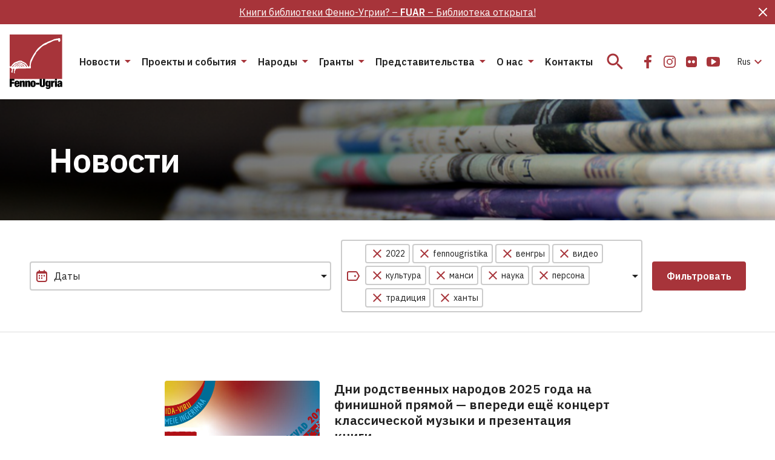

--- FILE ---
content_type: text/html; charset=UTF-8
request_url: https://fennougria.ee/ru/pubrika/novosti-ru/?tag%5B0%5D=2022-ru&tag%5B1%5D=fennougristika-ru&tag%5B2%5D=vengry-ru&tag%5B3%5D=video-ru&tag%5B4%5D=kultura-ru&tag%5B5%5D=mansi-ru&tag%5B6%5D=nauka-ru&tag%5B7%5D=persona-ru&tag%5B8%5D=tradicziya-ru&tag%5B9%5D=hanty-ru
body_size: 27875
content:
<!DOCTYPE html><html lang="ru-RU" class="d-flex flex-column"><head><meta charset="UTF-8"><meta name="viewport" content="width=device-width, initial-scale=1.0" /><link rel="icon" href="/favicon.ico?v=1.0.1"><link rel="icon" type="image/png" sizes="32x32" href="https://fennougria.ee/wp-content/themes/fennougria/assets/favicons/favicon.png?v=1.0.1"><link rel="apple-touch-icon" sizes="180x180" href="https://fennougria.ee/wp-content/themes/fennougria/assets/favicons/apple-touch-icon.png?v=1.0.1" /><link rel="manifest" href="https://fennougria.ee/wp-content/themes/fennougria/assets/favicons/site.webmanifest" /><meta name="theme-color" content="#ffffff"><link href="https://fonts.gstatic.com" rel="preconnect" crossorigin><link href="https://fonts.googleapis.com" rel="preconnect" crossorigin> <script>window.dataLayer = window.dataLayer || [];
    function gtag() {
        dataLayer.push(arguments);
    }
    gtag("consent", "default", {
        ad_storage: "denied",
        ad_user_data: "denied", 
        ad_personalization: "denied",
        analytics_storage: "denied",
        functionality_storage: "denied",
        personalization_storage: "denied",
        security_storage: "granted",
        wait_for_update: 2000,
    });
    gtag("set", "ads_data_redaction", true);
    gtag("set", "url_passthrough", true);</script>  <script async src="https://www.googletagmanager.com/gtag/js?id=G-0KR2KLDCP1"></script> <script>window.dataLayer = window.dataLayer || [];
  function gtag(){dataLayer.push(arguments);}
  gtag('js', new Date());

  gtag('config', 'G-0KR2KLDCP1');</script> <meta name='robots' content='index, follow, max-image-preview:large, max-snippet:-1, max-video-preview:-1' /> <script id="cookie-law-info-gcm-var-js">var _ckyGcm = {"status":true,"default_settings":[{"analytics":"denied","advertisement":"denied","functional":"denied","necessary":"granted","ad_user_data":"denied","ad_personalization":"denied","regions":"All"}],"wait_for_update":2000,"url_passthrough":false,"ads_data_redaction":false}</script> <script id="cookie-law-info-gcm-js" type="text/javascript" src="https://fennougria.ee/wp-content/plugins/cookie-law-info/lite/frontend/js/gcm.min.js"></script> <script id="cookieyes" type="text/javascript" src="https://cdn-cookieyes.com/client_data/e94c6e980153f0aaee97f4ab/script.js"></script> <link media="all" href="https://fennougria.ee/wp-content/cache/autoptimize/css/autoptimize_eace637125ac6984e9fb9131a68ebb42.css" rel="stylesheet"><title>Новости - Fenno-Ugria</title><link rel="canonical" href="https://fennougria.ee/ru/pubrika/novosti-ru/" /><link rel="next" href="https://fennougria.ee/ru/pubrika/novosti-ru/page/2/" /><meta property="og:locale" content="ru_RU" /><meta property="og:type" content="article" /><meta property="og:title" content="Новости - Fenno-Ugria" /><meta property="og:url" content="https://fennougria.ee/ru/pubrika/novosti-ru/" /><meta property="og:site_name" content="Fenno-Ugria" /><meta name="twitter:card" content="summary_large_image" /> <script type="application/ld+json" class="yoast-schema-graph">{"@context":"https://schema.org","@graph":[{"@type":"CollectionPage","@id":"https://fennougria.ee/ru/pubrika/novosti-ru/","url":"https://fennougria.ee/ru/pubrika/novosti-ru/","name":"Новости - Fenno-Ugria","isPartOf":{"@id":"https://fennougria.ee/ru/#website"},"primaryImageOfPage":{"@id":"https://fennougria.ee/ru/pubrika/novosti-ru/#primaryimage"},"image":{"@id":"https://fennougria.ee/ru/pubrika/novosti-ru/#primaryimage"},"thumbnailUrl":"https://fennougria.ee/wp-content/uploads/2025/09/hoimupaevad_pohi-02-scaled.jpg","breadcrumb":{"@id":"https://fennougria.ee/ru/pubrika/novosti-ru/#breadcrumb"},"inLanguage":"ru-RU"},{"@type":"ImageObject","inLanguage":"ru-RU","@id":"https://fennougria.ee/ru/pubrika/novosti-ru/#primaryimage","url":"https://fennougria.ee/wp-content/uploads/2025/09/hoimupaevad_pohi-02-scaled.jpg","contentUrl":"https://fennougria.ee/wp-content/uploads/2025/09/hoimupaevad_pohi-02-scaled.jpg","width":2560,"height":1427,"caption":"hõimupäevad"},{"@type":"BreadcrumbList","@id":"https://fennougria.ee/ru/pubrika/novosti-ru/#breadcrumb","itemListElement":[{"@type":"ListItem","position":1,"name":"Home","item":"https://fennougria.ee/ru/"},{"@type":"ListItem","position":2,"name":"Новости"}]},{"@type":"WebSite","@id":"https://fennougria.ee/ru/#website","url":"https://fennougria.ee/ru/","name":"Fenno-Ugria","description":"Koostöös soome-ugri rahvastega aastast 1927","publisher":{"@id":"https://fennougria.ee/ru/#organization"},"potentialAction":[{"@type":"SearchAction","target":{"@type":"EntryPoint","urlTemplate":"https://fennougria.ee/ru/?s={search_term_string}"},"query-input":{"@type":"PropertyValueSpecification","valueRequired":true,"valueName":"search_term_string"}}],"inLanguage":"ru-RU"},{"@type":"Organization","@id":"https://fennougria.ee/ru/#organization","name":"Fenno-Ugria","url":"https://fennougria.ee/ru/","logo":{"@type":"ImageObject","inLanguage":"ru-RU","@id":"https://fennougria.ee/ru/#/schema/logo/image/","url":"https://fennougria.ee/wp-content/uploads/2020/05/Klotslogo-RU.png","contentUrl":"https://fennougria.ee/wp-content/uploads/2020/05/Klotslogo-RU.png","width":170,"height":142,"caption":"Fenno-Ugria"},"image":{"@id":"https://fennougria.ee/ru/#/schema/logo/image/"},"sameAs":["https://www.facebook.com/fennougria/","https://www.instagram.com/fennougria/","https://www.youtube.com/channel/UC8YOp4Bv3yomOl8fSrxeqzA","https://et.wikipedia.org/wiki/Fenno-Ugria_Asutus"]}]}</script> <link rel='dns-prefetch' href='//fonts.googleapis.com' /> <script>window._wpemojiSettings = {"baseUrl":"https:\/\/s.w.org\/images\/core\/emoji\/16.0.1\/72x72\/","ext":".png","svgUrl":"https:\/\/s.w.org\/images\/core\/emoji\/16.0.1\/svg\/","svgExt":".svg","source":{"concatemoji":"https:\/\/fennougria.ee\/wp-includes\/js\/wp-emoji-release.min.js?ver=6.8.3"}};
/*! This file is auto-generated */
!function(s,n){var o,i,e;function c(e){try{var t={supportTests:e,timestamp:(new Date).valueOf()};sessionStorage.setItem(o,JSON.stringify(t))}catch(e){}}function p(e,t,n){e.clearRect(0,0,e.canvas.width,e.canvas.height),e.fillText(t,0,0);var t=new Uint32Array(e.getImageData(0,0,e.canvas.width,e.canvas.height).data),a=(e.clearRect(0,0,e.canvas.width,e.canvas.height),e.fillText(n,0,0),new Uint32Array(e.getImageData(0,0,e.canvas.width,e.canvas.height).data));return t.every(function(e,t){return e===a[t]})}function u(e,t){e.clearRect(0,0,e.canvas.width,e.canvas.height),e.fillText(t,0,0);for(var n=e.getImageData(16,16,1,1),a=0;a<n.data.length;a++)if(0!==n.data[a])return!1;return!0}function f(e,t,n,a){switch(t){case"flag":return n(e,"\ud83c\udff3\ufe0f\u200d\u26a7\ufe0f","\ud83c\udff3\ufe0f\u200b\u26a7\ufe0f")?!1:!n(e,"\ud83c\udde8\ud83c\uddf6","\ud83c\udde8\u200b\ud83c\uddf6")&&!n(e,"\ud83c\udff4\udb40\udc67\udb40\udc62\udb40\udc65\udb40\udc6e\udb40\udc67\udb40\udc7f","\ud83c\udff4\u200b\udb40\udc67\u200b\udb40\udc62\u200b\udb40\udc65\u200b\udb40\udc6e\u200b\udb40\udc67\u200b\udb40\udc7f");case"emoji":return!a(e,"\ud83e\udedf")}return!1}function g(e,t,n,a){var r="undefined"!=typeof WorkerGlobalScope&&self instanceof WorkerGlobalScope?new OffscreenCanvas(300,150):s.createElement("canvas"),o=r.getContext("2d",{willReadFrequently:!0}),i=(o.textBaseline="top",o.font="600 32px Arial",{});return e.forEach(function(e){i[e]=t(o,e,n,a)}),i}function t(e){var t=s.createElement("script");t.src=e,t.defer=!0,s.head.appendChild(t)}"undefined"!=typeof Promise&&(o="wpEmojiSettingsSupports",i=["flag","emoji"],n.supports={everything:!0,everythingExceptFlag:!0},e=new Promise(function(e){s.addEventListener("DOMContentLoaded",e,{once:!0})}),new Promise(function(t){var n=function(){try{var e=JSON.parse(sessionStorage.getItem(o));if("object"==typeof e&&"number"==typeof e.timestamp&&(new Date).valueOf()<e.timestamp+604800&&"object"==typeof e.supportTests)return e.supportTests}catch(e){}return null}();if(!n){if("undefined"!=typeof Worker&&"undefined"!=typeof OffscreenCanvas&&"undefined"!=typeof URL&&URL.createObjectURL&&"undefined"!=typeof Blob)try{var e="postMessage("+g.toString()+"("+[JSON.stringify(i),f.toString(),p.toString(),u.toString()].join(",")+"));",a=new Blob([e],{type:"text/javascript"}),r=new Worker(URL.createObjectURL(a),{name:"wpTestEmojiSupports"});return void(r.onmessage=function(e){c(n=e.data),r.terminate(),t(n)})}catch(e){}c(n=g(i,f,p,u))}t(n)}).then(function(e){for(var t in e)n.supports[t]=e[t],n.supports.everything=n.supports.everything&&n.supports[t],"flag"!==t&&(n.supports.everythingExceptFlag=n.supports.everythingExceptFlag&&n.supports[t]);n.supports.everythingExceptFlag=n.supports.everythingExceptFlag&&!n.supports.flag,n.DOMReady=!1,n.readyCallback=function(){n.DOMReady=!0}}).then(function(){return e}).then(function(){var e;n.supports.everything||(n.readyCallback(),(e=n.source||{}).concatemoji?t(e.concatemoji):e.wpemoji&&e.twemoji&&(t(e.twemoji),t(e.wpemoji)))}))}((window,document),window._wpemojiSettings);</script> <link rel='stylesheet' id='dashicons-css' href='https://fennougria.ee/wp-includes/css/dashicons.min.css?ver=6.8.3' media='all' /><link rel='stylesheet' id='rwd-font-ibm-plex-sans-css' href='https://fonts.googleapis.com/css2?family=IBM+Plex+Sans%3Aital%2Cwght%400%2C400%3B0%2C600%3B1%2C400%3B1%2C600&#038;display=swap&#038;ver=6.8.3' media='all' /><link rel='stylesheet' id='rwd-material-icons-css' href='https://fonts.googleapis.com/icon?family=Material+Icons+Sharp&#038;ver=6.8.3' media='all' /> <script id="wpml-cookie-js-extra">var wpml_cookies = {"wp-wpml_current_language":{"value":"ru","expires":1,"path":"\/"}};
var wpml_cookies = {"wp-wpml_current_language":{"value":"ru","expires":1,"path":"\/"}};</script> <script src="https://fennougria.ee/wp-content/cache/autoptimize/js/autoptimize_single_f3606e4db5e156a1b086bcfeb3b2d9b4.js?ver=485900" id="wpml-cookie-js" defer data-wp-strategy="defer"></script> <script src="https://fennougria.ee/wp-content/cache/autoptimize/js/autoptimize_single_00c89feaf4eb0785f32da2fdeaafd465.js?ver=4dce972638272cba13f7" id="tt-accordion-script-js"></script> <script src="https://fennougria.ee/wp-content/themes/fennougria/assets/js/jquery.min.js?ver=1.0.4" id="jquery-js"></script> <script src="https://fennougria.ee/wp-content/cache/autoptimize/js/autoptimize_single_cb89f9614ef3c91b9b06ea7a216ac75f.js?ver=1.0.4" id="select-js"></script> <link rel="https://api.w.org/" href="https://fennougria.ee/ru/wp-json/" /><link rel="alternate" title="JSON" type="application/json" href="https://fennougria.ee/ru/wp-json/wp/v2/categories/2012" /></head><body class="archive category category-novosti-ru category-2012 wp-custom-logo wp-embed-responsive wp-theme-fennougria d-flex flex-fill flex-column"> <a class="btn btn-outline-primary btn-sm bg-white skip-navigation" href="#site-content">Пропустить меню</a> <svg width="0" height="0" class="d-none"> <symbol xmlns="http://www.w3.org/2000/svg" viewBox="0 0 87 90" id="site_logo"> <g clip-path="url(#clip0)"> <path d="M86.625 0H.027v73.391h86.598V0z" fill="#A7343A" /> <path fill-rule="evenodd" clip-rule="evenodd" d="M83.57 8.493c-.025-.448-.21-.983-.14-1.422-.193-.167-.201-.589-.21-.8-1.395-.694-2.974-.07-4.308.483-1.764-.158-3.711.712-5.413.87-1.685.896-4.124 1.994-6.01 2.59-2.264.8-4.703 1.713-6.721 2.987-2.852 1.028-5.756 2.46-7.914 4.637-1.615 1.054-3.133 2.433-4.66 3.654-2.193 1.774-3.939 4.304-5.457 6.658-3.334 4.409-6.045 9.512-8.37 14.466-.93 1.967-.974 4.68-1.351 6.815-.009 1.002-.14 2.231-.737 3.03-.307.317-.667 1.195-1.167.852-1.053-.623-1.22-2.055-2.097-2.863-1.088-1.774-2.676-3.724-4.668-4.418-.666-.272-1.553-1.194-2.307-.992-1.597-1.924-4.598-2.293-6.887-1.555a54.141 54.141 0 00-7.344 2.872c-1.308.896-2.729 2.117-3.624 3.425-.509.615-1.597 3.083-2.176 3.057-.052-.009-.517.14-.526-.088-.044-.07-.518-.061-.597-.07-.368-.404-.675-.264-.85-.264v2.223c.447.28 1.105.421 1.535.72.42.36.973.667 1.447.852.5.799.869 1.923.527 2.845-.08.738-.623 1.353-.808 2.064-.07.633-.193 1.458.623 1.625.395.343 1.413.615 1.58-.088.044-.632-.448-1.29-.14-1.932.192-.263.096-.658.385-.852.176-.237-.131-2.679.185-2.802.544-.658 2.263-1.133 2.088.211.29.334.158.931.044 1.309-.413.79-.334 1.774-.36 2.644-.377.184-.202 1.045-.254 1.352.21.229.29.73.272 1.037.394.316 1.42.834 1.693.228.009-.132-.351-.659-.456-.852-.5-.72-.325-1.721.254-2.319.333-.588.597-1.791 1.053-2.16.061-.334-.079-.861.184-1.125.412-1.686 12.266-.852 14.477-1.22 2.395-.088 5.422-.08 7.8-.115.298-.166 2.211.194 2.281-.342.992.536.395-2.424.588-2.758-.272-.395-.272-1.932-.272-2.415.368-2.46.895-5.569 2.316-7.694 1.027-2.39 2.29-4.866 3.51-7.14.675-1.433 1.895-2.978 2.843-4.296-.14-.615.166-1.502.596-1.95.544-.975 1.588-1.721 2.43-2.415 2.764-2.82 5.607-6.42 9.038-8.432.991-.413 2.14-1.238 3.237-1.352 1.299-.501 2.694-1.44 3.834-2.231 1.202-.773 3.668-1.52 4.975-2.117 1.606-1.01 3.5-1.915 5.256-2.661 2.193-.545 4.773-1.072 7.054-.94.29.422.42 1.291.588 1.765.5 1.827 2.36 1.107 3-.21.264-.65.29-1.66.132-2.38zM17.663 53.955c-.404.087-.851-.044-1.22-.22-.044-.07-1.57.017-1.623 0-.14-.86 1.737-.457 2.132-.571.018.044.799.729.71.79zm3.466-.519c-.36.51-.422.158-.755-.088-1.044-.333-1.667-1.308-2.588-1.818-2.124-1.387-4.536.905-6.45 1.81.29-1.511 3.563-2.96 5.028-2.82 1.22.132 2.36.817 3.483 1.265.22.29.641.562.957.73-.053.298.386.64.325.921zm3.553-.456c-1.948.825-2.922-2.925-5.343-3.47-2-.755-4.484-1.16-6.309.211-.228.193-.509.597-.754.755-.386.185-.886.299-1.22.598-.904 1.124-2.106 2.459-3.667 2.345.614-.37 1.324-.975 1.833-1.493.474-.58.904-1.221 1.65-1.397.526-.263.912-.826 1.333-1.22.737-.449 1.8-1.055 2.659-1.195.78.061 1.807.316 2.588.255.51.193 1.64.693 2.176.755.369.017.842.114.869.57.272-.07 1.123.334 1.377.413.395 0 .58.43.737.738.51.668 1.544 1.529 2.07 2.135zm3.72.342c-.395.562-.956.413-1.334-.07.08-.334-.263-.879-.438-1.142-.167-.299-.57-.588-.799-.852.062-.184-.14-.527-.21-.685-.369-.492-.816-1.142-1.334-1.52-.78-.456-2.018-.403-2.816-.869-.43-.404-.957-1.22-1.588-1.309-.79-.193-1.632-.623-2.475-.57-.938-.176-2.237.316-3.027.781-.666-.061-1.623.36-2.114.808-.272-.079-.65.325-.799.483-2.746.659-3.667 2.117-5.58 4.032a5.648 5.648 0 00-.78 1.054c-.378-.01-1.141.131-1.01-.51.246-.307.808-.474 1.01-.852.192-.307.315-.755.622-.983.615-.492 1.58-.703 2.062-1.353.027-.703 1.193-1.072 1.536-1.66 3.623-.457 7.431-4.602 11.037-1.853.465.746 1.21.263 1.746.852.29.193.755.413 1.035.64.343.01 1.053.018 1.238.387 2 2.205 3.255 1.529 4.018 5.191z" fill="#fff" /> <path d="M0 73.347h7.835v2.82H3.448v2.266h4.115v2.705H3.448v5.454H0V73.347z" fill="#000" /> <path fill-rule="evenodd" clip-rule="evenodd" d="M11.221 82.14v1.317c0 1.097.448 1.352.904 1.352.597 0 .948-.369.948-1.739h3c-.052 2.45-1.167 3.786-3.93 3.786-3.203 0-4.264-1.467-4.264-5.27 0-3.838 1.237-5.288 4.264-5.288 2.667 0 4.018 1.186 4.018 4.822v1.02h-4.94zm1.834-2.267c0-1.054-.202-1.537-.93-1.537-.684 0-.904.483-.904 1.537v.448h1.834v-.448z" fill="#000" /> <path d="M19.74 76.553h-3.22v10.021h3.335v-6.622c0-.834.228-1.186.816-1.186.596 0 .816.352.816 1.186v6.622h3.334v-7.562c0-2.152-1.15-2.722-2.615-2.722-1.167 0-2 .5-2.43 1.484h-.035v-1.221zM25.576 76.553h3.22v1.22h.035c.43-.983 1.263-1.483 2.43-1.483 1.465 0 2.615.57 2.615 2.722v7.562h-3.334v-6.622c0-.834-.22-1.186-.816-1.186-.588 0-.816.352-.816 1.186v6.622h-3.334V76.553z" fill="#000" /> <path fill-rule="evenodd" clip-rule="evenodd" d="M34.34 81.56c0 2.898.36 5.287 4.265 5.287 3.755 0 4.255-2.653 4.264-5.27 0-2.898-.36-5.287-4.264-5.287-3.764 0-4.264 2.652-4.264 5.27zm5.195.017c0 2.52-.167 3.118-.93 3.118-.746 0-.93-.597-.93-3.118 0-2.538.193-3.136.93-3.136.763 0 .93.598.93 3.136z" fill="#000" /> <path d="M43.176 79.82h5.782v2.82h-5.782v-2.82zM53.012 82.894v-9.547h-3.448v8.678c0 3.706 1.597 4.822 4.483 4.822 2.887 0 4.484-1.116 4.484-4.822v-8.678h-3.448v9.547c0 1.283-.386 1.616-1.036 1.616s-1.035-.333-1.035-1.616z" fill="#000" /> <path fill-rule="evenodd" clip-rule="evenodd" d="M64.426 76.553h3.115v9.863c0 2.74-1.834 3.575-4.185 3.575-2.15 0-3.834-.536-3.887-2.82h3c0 .501.316.782.834.782.5 0 1.018-.131 1.018-1.238v-1.906h-.035c-.43 1.168-1.351 1.502-2.264 1.502-1.333 0-2.93-.782-2.93-4.954 0-3.855 1.167-5.059 3.097-5.059.947 0 1.834.448 2.202 1.651h.035v-1.396zm-1.035 7.272c.614 0 .93-.386.93-2.52 0-2.073-.316-2.521-.93-2.521-.632 0-.965.448-.965 2.52 0 2.126.333 2.521.965 2.521z" fill="#000" /> <path d="M71.48 76.553H68.25v10.048h3.334v-5.472c0-1.335.685-1.783 1.869-1.783.28 0 .535.018.834.07v-3.118h-.536c-.974 0-1.868.65-2.237 1.854h-.035v-1.599zM74.727 73.347h3.334v2.486h-3.334v-2.486zM74.727 76.553h3.334v10.03h-3.334v-10.03z" fill="#000" /> <path fill-rule="evenodd" clip-rule="evenodd" d="M83.572 85.685c.036.328.068.613.175.898v-.017h3.229c-.281-.519-.316-1.221-.316-2.17v-4.892c0-2.59-1.632-3.223-3.966-3.223-1.518 0-3.834.483-3.834 3.372h2.886c.018-1.053.299-1.335.948-1.335.57 0 .851.317.851.931 0 .615-.263.931-.983 1.098l-1.316.317c-2.132.5-2.781 1.37-2.781 3.223 0 1.713.763 2.951 2.781 2.951 1.027 0 1.895-.5 2.264-1.388h.035l.027.235zm-.036-3.941v1.203c0 1.116-.29 1.651-1.035 1.66-.5 0-.816-.43-.816-1.098 0-.667.167-1.063.684-1.3.2-.09.388-.139.556-.181.251-.064.455-.115.576-.284h.035z" fill="#000" /> </g> <defs> <clipPath id="clip0"> <path fill="#fff" d="M0 0h86.966v90H0z" /> </clipPath> </defs> </symbol> <symbol xmlns="http://www.w3.org/2000/svg" viewBox="0 0 24 24" id="icon_email"> <path d="M22 4H2v16h20V4zm-2 4l-8 5-8-5V6l8 5 8-5v2z" /> </symbol> <symbol xmlns="http://www.w3.org/2000/svg" viewBox="0 0 32 32" id="icon_facebook"> <path d="M10 16.965h3.547V27h4.242V16.963h3.538l.532-3.91h-4.07v-2.497c0-1.132.33-1.904 2.035-1.904H22V5.153C21.624 5.107 20.334 5 18.83 5c-3.136 0-5.283 1.823-5.283 5.17v2.884H10v3.911z" /> </symbol> <symbol xmlns="http://www.w3.org/2000/svg" viewBox="0 0 32 32" id="icon_flickr"> <path d="M24.01 7.99A3.25 3.25 0 0021.625 7h-11.25c-.93 0-1.725.33-2.385.99-.66.66-.99 1.455-.99 2.385v11.25c0 .93.33 1.725.99 2.385.66.66 1.455.99 2.385.99h11.25c.93 0 1.725-.33 2.385-.99.66-.66.99-1.456.99-2.385v-11.25c0-.93-.33-1.725-.99-2.385zm-9.557 9.768a2.394 2.394 0 01-1.758.727 2.394 2.394 0 01-1.757-.727A2.395 2.395 0 0110.21 16c0-.688.242-1.274.727-1.758a2.394 2.394 0 011.757-.727c.688 0 1.274.243 1.758.727.485.484.727 1.07.727 1.758 0 .687-.242 1.273-.727 1.758zm6.61 0a2.393 2.393 0 01-1.758.727 2.395 2.395 0 01-1.758-.727A2.395 2.395 0 0116.82 16c0-.688.242-1.274.727-1.758a2.395 2.395 0 011.758-.727c.687 0 1.273.243 1.757.727.485.484.727 1.07.727 1.758 0 .687-.242 1.273-.727 1.758z" /> </symbol> <symbol xmlns="http://www.w3.org/2000/svg" viewBox="0 0 24 24" id="icon_flickr_24"> <path d="M20.1739 4.66202C19.514 4.00196 18.7189 3.67188 17.7893 3.67188H6.53909C5.60947 3.67188 4.81441 4.00196 4.15422 4.66202C3.49416 5.32219 3.16406 6.11721 3.16406 7.04685V18.2968C3.16406 19.2263 3.49416 20.0214 4.15422 20.6816C4.81441 21.3418 5.60947 21.6719 6.53909 21.6719H17.7892C18.7188 21.6719 19.5139 21.3418 20.1738 20.6816C20.834 20.0214 21.1641 19.2264 21.1641 18.2968V7.04685C21.164 6.11721 20.8339 5.32219 20.1739 4.66202ZM10.6173 14.4296C10.1328 14.9141 9.54704 15.1564 8.85943 15.1564C8.17191 15.1564 7.58601 14.9141 7.10163 14.4296C6.61732 13.9453 6.37507 13.3595 6.37507 12.6718C6.37507 11.9841 6.61716 11.3983 7.10163 10.914C7.58589 10.4296 8.17191 10.1873 8.85943 10.1873C9.547 10.1873 10.1328 10.4296 10.6173 10.914C11.1016 11.3983 11.3438 11.9841 11.3438 12.6718C11.3438 13.3592 11.1016 13.9453 10.6173 14.4296ZM17.2265 14.4296C16.7424 14.9141 16.1564 15.1564 15.4687 15.1564C14.7813 15.1564 14.1953 14.9141 13.7106 14.4296C13.2266 13.9453 12.9842 13.3595 12.9842 12.6718C12.9842 11.9841 13.2266 11.3983 13.7106 10.914C14.1953 10.4296 14.7811 10.1873 15.4687 10.1873C16.1561 10.1873 16.7422 10.4296 17.2265 10.914C17.7108 11.3983 17.9533 11.9841 17.9533 12.6718C17.9533 13.3592 17.7108 13.9453 17.2265 14.4296Z" /> </symbol> <symbol xmlns="http://www.w3.org/2000/svg" viewBox="0 0 32 32" id="icon_instagram"> <path fill-rule="evenodd" clip-rule="evenodd" d="M16 11a5 5 0 100 10 5 5 0 000-10zm-3.333 5a3.333 3.333 0 116.666 0 3.333 3.333 0 01-6.666 0z" /> <path d="M22.667 10.583a1.25 1.25 0 11-2.5 0 1.25 1.25 0 012.5 0z" /> <path fill-rule="evenodd" clip-rule="evenodd" d="M11.833 6A5.833 5.833 0 006 11.833v8.334A5.833 5.833 0 0011.833 26h8.334A5.833 5.833 0 0026 20.167v-8.334A5.833 5.833 0 0020.167 6h-8.334zm-4.166 5.833a4.167 4.167 0 014.166-4.166h8.334a4.167 4.167 0 014.166 4.166v8.334a4.167 4.167 0 01-4.166 4.166h-8.334a4.167 4.167 0 01-4.166-4.166v-8.334z" /> </symbol> <symbol xmlns="http://www.w3.org/2000/svg" viewBox="0 0 32 32" id="icon_twitter"> <path d="M11.919 25c8.302 0 12.842-6.926 12.842-12.932 0-.196 0-.392-.013-.587A9.219 9.219 0 0027 9.128a8.962 8.962 0 01-2.593.715 4.555 4.555 0 001.985-2.514 9.007 9.007 0 01-2.866 1.104 4.49 4.49 0 00-5.423-.894A4.537 4.537 0 0016.12 9.67a4.579 4.579 0 00-.286 2.907c-1.795-.09-3.55-.56-5.153-1.378a12.832 12.832 0 01-4.15-3.37 4.576 4.576 0 00-.494 3.311 4.549 4.549 0 001.892 2.755 4.455 4.455 0 01-2.049-.569v.058c0 1.05.361 2.066 1.021 2.878a4.51 4.51 0 002.6 1.577 4.476 4.476 0 01-2.038.078c.289.903.85 1.693 1.606 2.259.756.566 1.67.88 2.611.898A9.017 9.017 0 015 22.958a12.715 12.715 0 006.919 2.039" /> </symbol> <symbol xmlns="http://www.w3.org/2000/svg" viewBox="0 0 32 32" id="icon_youtube"> <path d="M26.988 14.125a24.945 24.945 0 00-.104-1.706 15.787 15.787 0 00-.265-1.844 2.92 2.92 0 00-.853-1.538 2.596 2.596 0 00-1.528-.725C22.42 8.104 19.675 8 16 8s-6.42.104-8.238.312a2.569 2.569 0 00-1.522.725c-.434.417-.716.93-.847 1.538a14.068 14.068 0 00-.276 1.844 24.975 24.975 0 00-.105 1.706C5.004 14.575 5 15.2 5 16s.004 1.425.012 1.875c.009.45.043 1.019.105 1.706.061.688.149 1.302.264 1.844.13.608.415 1.12.853 1.537.438.417.947.659 1.528.725C9.58 23.896 12.325 24 16 24s6.42-.104 8.238-.313a2.569 2.569 0 001.522-.725c.434-.416.716-.929.847-1.537a14.09 14.09 0 00.277-1.844c.06-.687.095-1.256.104-1.706.008-.45.012-1.075.012-1.875s-.004-1.425-.012-1.875zm-6.642 2.55l-6.286 4a.691.691 0 01-.417.125.837.837 0 01-.38-.1.746.746 0 01-.406-.7v-8c0-.316.135-.55.405-.7.279-.15.545-.142.798.025l6.286 4c.245.142.368.367.368.675 0 .308-.122.534-.368.675z" /> </symbol> <symbol xmlns="http://www.w3.org/2000/svg" viewBox="0 0 24 24" id="icon_vk"> <g clip-path="url(#clip0)"> <path d="M23.873 17.52a1.657 1.657 0 00-.082-.157c-.416-.75-1.212-1.67-2.386-2.761l-.025-.025-.012-.013-.013-.012h-.013c-.533-.508-.87-.85-1.012-1.025-.258-.333-.316-.67-.175-1.012.1-.258.475-.804 1.125-1.637.341-.442.612-.796.812-1.062 1.441-1.916 2.066-3.14 1.874-3.674l-.074-.124c-.05-.075-.18-.144-.387-.207-.209-.062-.475-.072-.8-.03l-3.599.024a.467.467 0 00-.25.006l-.163.038-.062.031-.05.038a.556.556 0 00-.137.13.86.86 0 00-.125.22 20.41 20.41 0 01-1.337 2.811c-.308.517-.592.964-.85 1.343-.258.38-.475.659-.65.837-.175.18-.333.323-.475.431-.141.109-.25.155-.324.138a8.938 8.938 0 01-.213-.05.83.83 0 01-.281-.306 1.372 1.372 0 01-.144-.487 5.39 5.39 0 01-.043-.507c-.004-.141-.003-.341.006-.6.009-.258.012-.433.012-.524 0-.317.007-.66.019-1.031l.031-.881c.009-.217.013-.446.013-.687 0-.242-.015-.431-.044-.569a1.95 1.95 0 00-.13-.4.674.674 0 00-.257-.3 1.443 1.443 0 00-.419-.169c-.441-.1-1.004-.154-1.687-.162-1.55-.017-2.545.084-2.986.3a1.683 1.683 0 00-.475.375c-.15.183-.171.283-.063.3.5.075.854.254 1.062.537l.075.15c.059.108.117.3.175.575a5.8 5.8 0 01.113.912 9.726 9.726 0 010 1.562c-.042.433-.081.77-.119 1.012a2.027 2.027 0 01-.169.587c-.075.15-.125.242-.15.275a.215.215 0 01-.062.063.936.936 0 01-.337.062c-.117 0-.259-.058-.425-.175a3 3 0 01-.519-.48 6.433 6.433 0 01-.606-.857c-.225-.366-.458-.8-.7-1.3l-.2-.362a31.154 31.154 0 01-.512-1.018 19.632 19.632 0 01-.575-1.294.824.824 0 00-.3-.4l-.062-.037a.855.855 0 00-.2-.106 1.326 1.326 0 00-.287-.081L.8 5.779c-.35 0-.587.08-.712.238l-.05.075a.404.404 0 00-.038.2c0 .092.025.204.075.337a41.238 41.238 0 001.63 3.4c.588 1.09 1.098 1.97 1.531 2.636.433.666.875 1.295 1.325 1.886.45.592.748.971.893 1.137.146.167.26.292.344.375l.312.3c.2.2.494.44.881.719.388.279.817.554 1.287.825.471.27 1.019.491 1.644.662.624.17 1.233.24 1.824.206h1.437c.292-.025.512-.117.662-.275l.05-.063a.83.83 0 00.094-.23c.03-.105.044-.22.044-.344a4.12 4.12 0 01.08-.968c.063-.288.134-.504.213-.65a1.598 1.598 0 01.482-.55.797.797 0 01.1-.043c.2-.067.434-.003.706.193.27.196.524.438.762.725.237.288.522.61.856.968.333.359.625.625.874.8l.25.15c.167.1.384.192.65.275.266.083.5.104.7.063l3.199-.05c.316 0 .562-.053.737-.157.175-.104.279-.218.312-.343a.97.97 0 00.007-.425 1.574 1.574 0 00-.088-.331z" /> </g> <defs> <clipPath id="clip0"> <path fill="#fff" d="M0 0h24v24H0z" /> </clipPath> </defs> </symbol> <symbol xmlns="http://www.w3.org/2000/svg" viewBox="0 0 25 24" id="icon_after"> <path d="M4.5 12h14m0 0l-7-7m7 7l-7 7" stroke-width="2" stroke-linecap="round" stroke-linejoin="round"/> </symbol> <symbol xmlns="http://www.w3.org/2000/svg" viewBox="0 0 24 24" id="icon_arrow-left"> <path d="M17 1L6 12l11 11" stroke-width="2" stroke-linecap="round" stroke-linejoin="round" fill="none" /> </symbol> <symbol xmlns="http://www.w3.org/2000/svg" viewBox="0 0 24 24" id="icon_arrow-right"> <path d="M6 23l11-11L6 1" stroke-width="2" stroke-linecap="round" stroke-linejoin="round" fill="none" /> </symbol> <symbol xmlns="http://www.w3.org/2000/svg" viewBox="0 0 24 24" id="icon_calendar"> <rect x="4" y="5" width="16" height="16" rx="3" stroke-width="2" fill="none"/> <path d="M8 11v1m4 0v-1m4 0v1m-8 3v1m4 0v-1M8 3v1m8-1v1" stroke-width="2" stroke-linecap="round"/> <path d="M5 7h14" stroke-width="2"/> </symbol> <symbol xmlns="http://www.w3.org/2000/svg" viewBox="0 0 24 24" id="icon_caret"> <circle cx="12" cy="12" r="11" stroke-width="2" fill="none" class="icon-stroke"/> <path fill-rule="evenodd" clip-rule="evenodd" d="M10 7L15 12L10 17L10 7Z" class="icon" /> </symbol> <symbol xmlns="http://www.w3.org/2000/svg" viewBox="0 0 24 24" id="icon_clear"> <path d="M18 6L12 12M6 18L12 12M12 12L18 18M12 12L6 6" stroke-width="2" stroke-linecap="round" stroke-linejoin="round" /> </symbol> <symbol xmlns="http://www.w3.org/2000/svg" viewBox="0 0 24 24" id="icon_clear_large"> <path d="M20.997 21.003L11.995 12 2.996 3" stroke="#a7343a" stroke-width="2" stroke-linecap="round" stroke-linejoin="round"/> <path d="M20.995 3l-9 9-8.993 9" stroke="#a7343a" stroke-width="2" stroke-linecap="round" stroke-linejoin="round"/> </symbol> <symbol xmlns="http://www.w3.org/2000/svg" viewBox="0 0 24 24" id="icon_filter"> <path d="M22.5 2h-20v2l8 8v8l4 2V12l8-8V2z" /> </symbol> <symbol xmlns="http://www.w3.org/2000/svg" viewBox="0 0 24 24" id="icon_label-gray"> <path d="M16.84 5H5a2 2 0 00-2 2v10a2 2 0 002 2h11.84a2 2 0 001.736-1.008L22 12l-3.424-5.992A2 2 0 0016.839 5z" fill="none" stroke="#cccccc" stroke-width="2"/> <circle cx="15.5" cy="12" r="1.5" fill="#cccccc"/> </symbol> <symbol xmlns="http://www.w3.org/2000/svg" viewBox="0 0 10 10" id="icon_link-out"> <path d="M3.5 6.5l6-6m0 0h-4m4 0v4M7.5 7v1A1.5 1.5 0 016 9.5H2A1.5 1.5 0 01.5 8V4A1.5 1.5 0 012 2.5h1" fill="none" stroke-linecap="round" stroke-linejoin="round"/> </symbol> </svg><header class="header-nav"><div id="alerts"><div class="alert alert-dismissible alert-primary text-white text-center py-2 d-flex align-items-center justify-content-center w-100 small font-size-lg-16px" role="alert"><div class="d-inline-block"><p><a href="https://fennougria.ee/ru/biblioteka/" target="_blank" rel="noopener">Книги библиотеки Фенно-Угрии? – <strong>FUAR</strong> – Библиотека открыта!</a></p></div> <button type="button" class="close btn text-white p-0 d-inline-flex align-items-center position-absolute mr-2" data-dismiss="alert" aria-label="Закрыть"> <svg class="fixed-width-24px fixed-height-24px icon-stroke"> <use xlink:href="#icon_clear"></use> </svg> </button></div></div><div id="navbar-full" class="navbar-full w-100 js-navbar"><nav class="navbar-top navbar py-1 py-xl-4 px-4 navbar-expand-xl navbar-light bg-white"> <a class="navbar-brand mr-0 mr-xl-7 d-flex align-items-center" href="https://fennougria.ee/ru/"> <svg width="87" height="90"> <use xlink:href="#site_logo"></use> </svg> </a><div class="d-none d-xl-flex align-items-center"><ul class="navbar-nav align-items-center mb-xl-n2"><li class="nav-item mr-xl-3 mr-xxl-6 mb-xl-2 d-flex position-relative dropdown"><a href="https://fennougria.ee/ru/novosti/" class="nav-link font-weight-bold text-nowrap py-0">Новости</a><button class="btn p-0 border-0 fixed-width-24px nav-subpages-toggle" type="button" data-toggle="dropdown" data-display="static" data-reference="parent" aria-haspopup="true" aria-expanded="false" aria-label="Показать подстраницу"></button><div class="dropdown-menu"><div class="dropdown-item p-0"><a href="https://fennougria.ee/ru/novosti/press-relizy/" class="dropdown-item w-auto pr-3 flex-fill"><span>Cообщения</span></a></div><div class="dropdown-item p-0"><a href="https://fennougria.ee/ru/novosti/novosti-estonii/" class="dropdown-item w-auto pr-3 flex-fill"><span>Новости Эстонии</span></a></div><div class="dropdown-item p-0"><a href="https://fennougria.ee/ru/novosti/media-kanaly/" class="dropdown-item w-auto pr-3 flex-fill"><span>Медиа-каналы</span></a></div></div></li><li class="nav-item mr-xl-3 mr-xxl-6 mb-xl-2 d-flex position-relative dropdown"><a href="https://fennougria.ee/ru/sobytiya/" class="nav-link font-weight-bold text-nowrap py-0">Проекты и события</a><button class="btn p-0 border-0 fixed-width-24px nav-subpages-toggle" type="button" data-toggle="dropdown" data-display="static" data-reference="parent" aria-haspopup="true" aria-expanded="false" aria-label="Показать подстраницу"></button><div class="dropdown-menu"><div class="dropdown-item p-0"><a href="https://fennougria.ee/ru/sobytiya/finnougristika/" class="dropdown-item w-auto pr-3 flex-fill"><span>Финноугристика</span></a></div><div class="dropdown-item p-0"><a href="https://fennougria.ee/ru/sobytiya/desyatiletie-yazykov-korennyh-narodov-2022-2032/" class="dropdown-item w-auto pr-3 flex-fill"><span>Десятилетие языков коренных народов</span></a></div><div class="dropdown-item p-0 d-flex dropdown dropright"><a href="https://fennougria.ee/ru/sobytiya/dni-rodstvennyh-narodov/" class="dropdown-item w-auto pr-3 flex-fill"><span>Дни родственных народов</span></a><button class="btn p-0 border-0 fixed-width-24px fixed-width-xl-40px nav-subpages-toggle" type="button" data-toggle="dropdown" data-display="dynamic" data-reference="parent" aria-haspopup="true" aria-expanded="false" aria-label="Показать подстраницу"></button><div class="dropdown-menu"><div class="dropdown-item p-0 d-flex dropdown dropright"><a href="https://fennougria.ee/ru/sobytiya/dni-rodstvennyh-narodov/dni-rodstvennyh-narodov-fu/" class="dropdown-item w-auto pr-3 flex-fill"><span>Дни родственных народов</span></a><button class="btn p-0 border-0 fixed-width-24px fixed-width-xl-40px nav-subpages-toggle" type="button" data-toggle="dropdown" data-display="dynamic" data-reference="parent" aria-haspopup="true" aria-expanded="false" aria-label="Показать подстраницу"></button><div class="dropdown-menu"><div class="dropdown-item p-0"><a href="https://fennougria.ee/ru/sobytiya/dni-rodstvennyh-narodov/dni-rodstvennyh-narodov-fu/2025-2/" class="dropdown-item w-auto pr-3 flex-fill"><span>2025</span></a></div><div class="dropdown-item p-0"><a href="https://fennougria.ee/ru/sobytiya/dni-rodstvennyh-narodov/dni-rodstvennyh-narodov-fu/2024-2/" class="dropdown-item w-auto pr-3 flex-fill"><span>2024</span></a></div><div class="dropdown-item p-0"><a href="https://fennougria.ee/ru/sobytiya/dni-rodstvennyh-narodov/dni-rodstvennyh-narodov-fu/2023-2/" class="dropdown-item w-auto pr-3 flex-fill"><span>2023</span></a></div><div class="dropdown-item p-0"><a href="https://fennougria.ee/ru/sobytiya/dni-rodstvennyh-narodov/dni-rodstvennyh-narodov-fu/dni-rodstvennyh-narodov-2020/" class="dropdown-item w-auto pr-3 flex-fill"><span>2020</span></a></div><div class="dropdown-item p-0"><a href="https://fennougria.ee/ru/sobytiya/dni-rodstvennyh-narodov/dni-rodstvennyh-narodov-fu/dni-rodstvennyh-narodov-2018/" class="dropdown-item w-auto pr-3 flex-fill"><span>2018</span></a></div><div class="dropdown-item p-0"><a href="https://fennougria.ee/ru/sobytiya/dni-rodstvennyh-narodov/dni-rodstvennyh-narodov-fu/dni-rodstvennyh-narodov-2021/" class="dropdown-item w-auto pr-3 flex-fill"><span>2021</span></a></div><div class="dropdown-item p-0 d-flex dropdown dropright"><a href="https://fennougria.ee/ru/sobytiya/dni-rodstvennyh-narodov/dni-rodstvennyh-narodov-fu/dni-rodstvennyh-narodov-2019/" class="dropdown-item w-auto pr-3 flex-fill"><span>2019</span></a><button class="btn p-0 border-0 fixed-width-24px fixed-width-xl-40px nav-subpages-toggle" type="button" data-toggle="dropdown" data-display="dynamic" data-reference="parent" aria-haspopup="true" aria-expanded="false" aria-label="Показать подстраницу"></button><div class="dropdown-menu"><div class="dropdown-item p-0"><a href="https://fennougria.ee/ru/sobytiya/dni-rodstvennyh-narodov/dni-rodstvennyh-narodov-fu/dni-rodstvennyh-narodov-2019/programma-2019/" class="dropdown-item w-auto pr-3 flex-fill"><span>Программа 2019</span></a></div><div class="dropdown-item p-0"><a href="https://fennougria.ee/ru/sobytiya/dni-rodstvennyh-narodov/dni-rodstvennyh-narodov-fu/dni-rodstvennyh-narodov-2019/gala-kontsert-v-tallinne/" class="dropdown-item w-auto pr-3 flex-fill"><span>Гала-концерт в Таллинне</span></a></div></div></div><div class="dropdown-item p-0"><a href="https://fennougria.ee/ru/sobytiya/dni-rodstvennyh-narodov/dni-rodstvennyh-narodov-fu/istoriya-festivalya/" class="dropdown-item w-auto pr-3 flex-fill"><span>История фестиваля</span></a></div></div></div></div></div><div class="dropdown-item p-0"><a href="https://fennougria.ee/ru/sobytiya/kluba-rodstvennyh-narodov/" class="dropdown-item w-auto pr-3 flex-fill"><span>Клуб родственных народов</span></a></div><div class="dropdown-item p-0"><a href="https://fennougria.ee/ru/sobytiya/vsemirnyj-kongress/" class="dropdown-item w-auto pr-3 flex-fill"><span>Всемирный конгресс</span></a></div><div class="dropdown-item p-0"><a href="https://fennougria.ee/ru/sobytiya/shkola-demokratii-dlya-estonskih-finno-ugorskih-obshhin/" class="dropdown-item w-auto pr-3 flex-fill"><span>Школа демократии для эстонских финно-угорских общин</span></a></div><div class="dropdown-item p-0 d-flex dropdown dropright"><a href="https://fennougria.ee/ru/sobytiya/tmw-fenno-ugria-night/" class="dropdown-item w-auto pr-3 flex-fill"><span>TMW Fenno-Ugria Night</span></a><button class="btn p-0 border-0 fixed-width-24px fixed-width-xl-40px nav-subpages-toggle" type="button" data-toggle="dropdown" data-display="dynamic" data-reference="parent" aria-haspopup="true" aria-expanded="false" aria-label="Показать подстраницу"></button><div class="dropdown-menu"><div class="dropdown-item p-0"><a href="https://fennougria.ee/ru/sobytiya/tmw-fenno-ugria-night/%e2%99%ab-2025/" class="dropdown-item w-auto pr-3 flex-fill"><span>♫ 2025</span></a></div><div class="dropdown-item p-0"><a href="https://fennougria.ee/ru/sobytiya/tmw-fenno-ugria-night/%e2%99%ab-2024/" class="dropdown-item w-auto pr-3 flex-fill"><span>♫ 2024</span></a></div><div class="dropdown-item p-0"><a href="https://fennougria.ee/ru/sobytiya/tmw-fenno-ugria-night/%e2%99%ab-2023/" class="dropdown-item w-auto pr-3 flex-fill"><span>♫ 2023</span></a></div><div class="dropdown-item p-0"><a href="https://fennougria.ee/ru/sobytiya/tmw-fenno-ugria-night/tmw-fenno-ugria-night-2022/" class="dropdown-item w-auto pr-3 flex-fill"><span>♫ 2022</span></a></div><div class="dropdown-item p-0"><a href="https://fennougria.ee/ru/sobytiya/tmw-fenno-ugria-night/tmw-fenno-ugria-night-2019/" class="dropdown-item w-auto pr-3 flex-fill"><span>♫ 2019</span></a></div><div class="dropdown-item p-0"><a href="https://fennougria.ee/ru/sobytiya/tmw-fenno-ugria-night/tmw-fenno-ugria-night-2021/" class="dropdown-item w-auto pr-3 flex-fill"><span>♫ 2021</span></a></div></div></div></div></li><li class="nav-item mr-xl-3 mr-xxl-6 mb-xl-2 d-flex position-relative dropdown"><a href="https://fennougria.ee/ru/finno-ugorskie-narody/" class="nav-link font-weight-bold text-nowrap py-0">Народы</a><button class="btn p-0 border-0 fixed-width-24px nav-subpages-toggle" type="button" data-toggle="dropdown" data-display="static" data-reference="parent" aria-haspopup="true" aria-expanded="false" aria-label="Показать подстраницу"></button><div class="dropdown-menu"><div class="dropdown-item p-0 d-flex dropdown dropright"><a href="https://fennougria.ee/ru/finno-ugorskie-narody/pribaltijsko-finskie-narody/" class="dropdown-item w-auto pr-3 flex-fill"><span>Прибалтийско-финские народы</span></a><button class="btn p-0 border-0 fixed-width-24px fixed-width-xl-40px nav-subpages-toggle" type="button" data-toggle="dropdown" data-display="dynamic" data-reference="parent" aria-haspopup="true" aria-expanded="false" aria-label="Показать подстраницу"></button><div class="dropdown-menu"><div class="dropdown-item p-0 d-flex dropdown dropright"><a href="https://fennougria.ee/ru/finno-ugorskie-narody/pribaltijsko-finskie-narody/estontsy/" class="dropdown-item w-auto pr-3 flex-fill"><span>Эстонцы</span></a><button class="btn p-0 border-0 fixed-width-24px fixed-width-xl-40px nav-subpages-toggle" type="button" data-toggle="dropdown" data-display="dynamic" data-reference="parent" aria-haspopup="true" aria-expanded="false" aria-label="Показать подстраницу"></button><div class="dropdown-menu"><div class="dropdown-item p-0"><a href="https://fennougria.ee/ru/finno-ugorskie-narody/pribaltijsko-finskie-narody/estontsy/vyro/" class="dropdown-item w-auto pr-3 flex-fill"><span>Выро</span></a></div><div class="dropdown-item p-0"><a href="https://fennougria.ee/ru/finno-ugorskie-narody/pribaltijsko-finskie-narody/estontsy/seto/" class="dropdown-item w-auto pr-3 flex-fill"><span>Сето</span></a></div></div></div><div class="dropdown-item p-0"><a href="https://fennougria.ee/ru/finno-ugorskie-narody/pribaltijsko-finskie-narody/livy/" class="dropdown-item w-auto pr-3 flex-fill"><span>Ливы</span></a></div><div class="dropdown-item p-0"><a href="https://fennougria.ee/ru/finno-ugorskie-narody/pribaltijsko-finskie-narody/izhortsy/" class="dropdown-item w-auto pr-3 flex-fill"><span>Ижорцы</span></a></div><div class="dropdown-item p-0"><a href="https://fennougria.ee/ru/finno-ugorskie-narody/pribaltijsko-finskie-narody/ingermanlandtsy/" class="dropdown-item w-auto pr-3 flex-fill"><span>Ингерманландцы</span></a></div><div class="dropdown-item p-0 d-flex dropdown dropright"><a href="https://fennougria.ee/ru/finno-ugorskie-narody/pribaltijsko-finskie-narody/finny/" class="dropdown-item w-auto pr-3 flex-fill"><span>Финны</span></a><button class="btn p-0 border-0 fixed-width-24px fixed-width-xl-40px nav-subpages-toggle" type="button" data-toggle="dropdown" data-display="dynamic" data-reference="parent" aria-haspopup="true" aria-expanded="false" aria-label="Показать подстраницу"></button><div class="dropdown-menu"><div class="dropdown-item p-0"><a href="https://fennougria.ee/ru/finno-ugorskie-narody/pribaltijsko-finskie-narody/finny/kveny/" class="dropdown-item w-auto pr-3 flex-fill"><span>Квены</span></a></div></div></div><div class="dropdown-item p-0"><a href="https://fennougria.ee/ru/finno-ugorskie-narody/pribaltijsko-finskie-narody/vod/" class="dropdown-item w-auto pr-3 flex-fill"><span>Водь</span></a></div><div class="dropdown-item p-0 d-flex dropdown dropright"><a href="https://fennougria.ee/ru/finno-ugorskie-narody/pribaltijsko-finskie-narody/karely/" class="dropdown-item w-auto pr-3 flex-fill"><span>Карелы</span></a><button class="btn p-0 border-0 fixed-width-24px fixed-width-xl-40px nav-subpages-toggle" type="button" data-toggle="dropdown" data-display="dynamic" data-reference="parent" aria-haspopup="true" aria-expanded="false" aria-label="Показать подстраницу"></button><div class="dropdown-menu"><div class="dropdown-item p-0"><a href="https://fennougria.ee/ru/finno-ugorskie-narody/pribaltijsko-finskie-narody/karely/lyudiki/" class="dropdown-item w-auto pr-3 flex-fill"><span>Людики</span></a></div><div class="dropdown-item p-0"><a href="https://fennougria.ee/ru/finno-ugorskie-narody/pribaltijsko-finskie-narody/karely/livviki/" class="dropdown-item w-auto pr-3 flex-fill"><span>Ливвики</span></a></div></div></div><div class="dropdown-item p-0"><a href="https://fennougria.ee/ru/finno-ugorskie-narody/pribaltijsko-finskie-narody/vepsy/" class="dropdown-item w-auto pr-3 flex-fill"><span>Вепсы</span></a></div></div></div><div class="dropdown-item p-0"><a href="https://fennougria.ee/ru/finno-ugorskie-narody/saamy/" class="dropdown-item w-auto pr-3 flex-fill"><span>Саамы</span></a></div><div class="dropdown-item p-0 d-flex dropdown dropright"><a href="https://fennougria.ee/ru/finno-ugorskie-narody/mordva/" class="dropdown-item w-auto pr-3 flex-fill"><span>Мордва</span></a><button class="btn p-0 border-0 fixed-width-24px fixed-width-xl-40px nav-subpages-toggle" type="button" data-toggle="dropdown" data-display="dynamic" data-reference="parent" aria-haspopup="true" aria-expanded="false" aria-label="Показать подстраницу"></button><div class="dropdown-menu"><div class="dropdown-item p-0"><a href="https://fennougria.ee/ru/finno-ugorskie-narody/mordva/erzyane-i-mokshane/" class="dropdown-item w-auto pr-3 flex-fill"><span>Эрзяне</span></a></div><div class="dropdown-item p-0"><a href="https://fennougria.ee/ru/finno-ugorskie-narody/mordva/mokshane/" class="dropdown-item w-auto pr-3 flex-fill"><span>Мокшане</span></a></div></div></div><div class="dropdown-item p-0 d-flex dropdown dropright"><a href="https://fennougria.ee/ru/finno-ugorskie-narody/marijtsy/" class="dropdown-item w-auto pr-3 flex-fill"><span>Марийцы</span></a><button class="btn p-0 border-0 fixed-width-24px fixed-width-xl-40px nav-subpages-toggle" type="button" data-toggle="dropdown" data-display="dynamic" data-reference="parent" aria-haspopup="true" aria-expanded="false" aria-label="Показать подстраницу"></button><div class="dropdown-menu"><div class="dropdown-item p-0"><a href="https://fennougria.ee/ru/finno-ugorskie-narody/marijtsy/gornye-marijczy/" class="dropdown-item w-auto pr-3 flex-fill"><span>Горные марийцы</span></a></div></div></div><div class="dropdown-item p-0 d-flex dropdown dropright"><a href="https://fennougria.ee/ru/finno-ugorskie-narody/udmurty/" class="dropdown-item w-auto pr-3 flex-fill"><span>Удмурты</span></a><button class="btn p-0 border-0 fixed-width-24px fixed-width-xl-40px nav-subpages-toggle" type="button" data-toggle="dropdown" data-display="dynamic" data-reference="parent" aria-haspopup="true" aria-expanded="false" aria-label="Показать подстраницу"></button><div class="dropdown-menu"><div class="dropdown-item p-0"><a href="https://fennougria.ee/ru/finno-ugorskie-narody/udmurty/bessermanid/" class="dropdown-item w-auto pr-3 flex-fill"><span>Бесермяне</span></a></div></div></div><div class="dropdown-item p-0"><a href="https://fennougria.ee/ru/finno-ugorskie-narody/komi/" class="dropdown-item w-auto pr-3 flex-fill"><span>Коми</span></a></div><div class="dropdown-item p-0"><a href="https://fennougria.ee/ru/finno-ugorskie-narody/hanty/" class="dropdown-item w-auto pr-3 flex-fill"><span>Ханты</span></a></div><div class="dropdown-item p-0"><a href="https://fennougria.ee/ru/finno-ugorskie-narody/mansi/" class="dropdown-item w-auto pr-3 flex-fill"><span>Манси</span></a></div><div class="dropdown-item p-0 d-flex dropdown dropright"><a href="https://fennougria.ee/ru/finno-ugorskie-narody/samodijskie-narody/" class="dropdown-item w-auto pr-3 flex-fill"><span>Самодийские народы</span></a><button class="btn p-0 border-0 fixed-width-24px fixed-width-xl-40px nav-subpages-toggle" type="button" data-toggle="dropdown" data-display="dynamic" data-reference="parent" aria-haspopup="true" aria-expanded="false" aria-label="Показать подстраницу"></button><div class="dropdown-menu"><div class="dropdown-item p-0"><a href="https://fennougria.ee/ru/finno-ugorskie-narody/samodijskie-narody/nentsy/" class="dropdown-item w-auto pr-3 flex-fill"><span>Ненцы</span></a></div><div class="dropdown-item p-0"><a href="https://fennougria.ee/ru/finno-ugorskie-narody/samodijskie-narody/entsy/" class="dropdown-item w-auto pr-3 flex-fill"><span>Энцы</span></a></div><div class="dropdown-item p-0"><a href="https://fennougria.ee/ru/finno-ugorskie-narody/samodijskie-narody/nganasany/" class="dropdown-item w-auto pr-3 flex-fill"><span>Нганасаны</span></a></div><div class="dropdown-item p-0"><a href="https://fennougria.ee/ru/finno-ugorskie-narody/samodijskie-narody/selkupy/" class="dropdown-item w-auto pr-3 flex-fill"><span>Селькупы</span></a></div></div></div><div class="dropdown-item p-0"><a href="https://fennougria.ee/ru/finno-ugorskie-narody/vengry/" class="dropdown-item w-auto pr-3 flex-fill"><span>Венгры</span></a></div><div class="dropdown-item p-0"><a href="https://fennougria.ee/ru/finno-ugorskie-narody/uralskie-narody/" class="dropdown-item w-auto pr-3 flex-fill"><span>Уральские народы</span></a></div></div></li><li class="nav-item mr-xl-3 mr-xxl-6 mb-xl-2 d-flex position-relative dropdown"><a href="https://fennougria.ee/ru/granty/" class="nav-link font-weight-bold text-nowrap py-0">Гранты</a><button class="btn p-0 border-0 fixed-width-24px nav-subpages-toggle" type="button" data-toggle="dropdown" data-display="static" data-reference="parent" aria-haspopup="true" aria-expanded="false" aria-label="Показать подстраницу"></button><div class="dropdown-menu"><div class="dropdown-item p-0 d-flex dropdown dropright"><a href="https://fennougria.ee/ru/granty/fond-lennarta-meri/" class="dropdown-item w-auto pr-3 flex-fill"><span>Фонд Леннарта Мери</span></a><button class="btn p-0 border-0 fixed-width-24px fixed-width-xl-40px nav-subpages-toggle" type="button" data-toggle="dropdown" data-display="dynamic" data-reference="parent" aria-haspopup="true" aria-expanded="false" aria-label="Показать подстраницу"></button><div class="dropdown-menu"><div class="dropdown-item p-0"><a href="https://fennougria.ee/ru/granty/fond-lennarta-meri/stipendiaty/" class="dropdown-item w-auto pr-3 flex-fill"><span>Стипендиаты</span></a></div><div class="dropdown-item p-0"><a href="https://fennougria.ee/ru/granty/fond-lennarta-meri/sovet/" class="dropdown-item w-auto pr-3 flex-fill"><span>Совет</span></a></div><div class="dropdown-item p-0"><a href="https://fennougria.ee/ru/granty/fond-lennarta-meri/ustav/" class="dropdown-item w-auto pr-3 flex-fill"><span>Устав</span></a></div><div class="dropdown-item p-0"><a href="https://fennougria.ee/ru/granty/fond-lennarta-meri/sponsory/" class="dropdown-item w-auto pr-3 flex-fill"><span>Спонсоры</span></a></div></div></div><div class="dropdown-item p-0"><a href="https://fennougria.ee/ru/granty/programma-rodstvennyh-narodov/" class="dropdown-item w-auto pr-3 flex-fill"><span>Программа родственных народов</span></a></div></div></li><li class="nav-item mr-xl-3 mr-xxl-6 mb-xl-2 d-flex position-relative dropdown"><a href="https://fennougria.ee/ru/predstavitelstva/" class="nav-link font-weight-bold text-nowrap py-0">Представительства</a><button class="btn p-0 border-0 fixed-width-24px nav-subpages-toggle" type="button" data-toggle="dropdown" data-display="static" data-reference="parent" aria-haspopup="true" aria-expanded="false" aria-label="Показать подстраницу"></button><div class="dropdown-menu"><div class="dropdown-item p-0 d-flex dropdown dropright"><a href="https://fennougria.ee/ru/predstavitelstva/vsermirnye-kongressy/" class="dropdown-item w-auto pr-3 flex-fill"><span>Всермирные конгрессы</span></a><button class="btn p-0 border-0 fixed-width-24px fixed-width-xl-40px nav-subpages-toggle" type="button" data-toggle="dropdown" data-display="dynamic" data-reference="parent" aria-haspopup="true" aria-expanded="false" aria-label="Показать подстраницу"></button><div class="dropdown-menu"><div class="dropdown-item p-0 d-flex dropdown dropright"><a href="https://fennougria.ee/ru/predstavitelstva/vsermirnye-kongressy/pervyj/" class="dropdown-item w-auto pr-3 flex-fill"><span>Первый</span></a><button class="btn p-0 border-0 fixed-width-24px fixed-width-xl-40px nav-subpages-toggle" type="button" data-toggle="dropdown" data-display="dynamic" data-reference="parent" aria-haspopup="true" aria-expanded="false" aria-label="Показать подстраницу"></button><div class="dropdown-menu"><div class="dropdown-item p-0"><a href="https://fennougria.ee/ru/predstavitelstva/vsermirnye-kongressy/pervyj/deklaracziya-1992/" class="dropdown-item w-auto pr-3 flex-fill"><span>Декларация 1992</span></a></div><div class="dropdown-item p-0"><a href="https://fennougria.ee/ru/predstavitelstva/vsermirnye-kongressy/pervyj/1kongress_obrashsenije/" class="dropdown-item w-auto pr-3 flex-fill"><span>Обращение</span></a></div><div class="dropdown-item p-0"><a href="https://fennougria.ee/ru/predstavitelstva/vsermirnye-kongressy/pervyj/1kongress_polozhenie_kkfun/" class="dropdown-item w-auto pr-3 flex-fill"><span>Положение о ККФУН</span></a></div></div></div><div class="dropdown-item p-0 d-flex dropdown dropright"><a href="https://fennougria.ee/ru/predstavitelstva/vsermirnye-kongressy/vtoroj/" class="dropdown-item w-auto pr-3 flex-fill"><span>Второй</span></a><button class="btn p-0 border-0 fixed-width-24px fixed-width-xl-40px nav-subpages-toggle" type="button" data-toggle="dropdown" data-display="dynamic" data-reference="parent" aria-haspopup="true" aria-expanded="false" aria-label="Показать подстраницу"></button><div class="dropdown-menu"><div class="dropdown-item p-0"><a href="https://fennougria.ee/ru/predstavitelstva/vsermirnye-kongressy/vtoroj/deklaratsiya/" class="dropdown-item w-auto pr-3 flex-fill"><span>Декларация 1996</span></a></div><div class="dropdown-item p-0"><a href="https://fennougria.ee/ru/predstavitelstva/vsermirnye-kongressy/vtoroj/2kongress_arpad_genz/" class="dropdown-item w-auto pr-3 flex-fill"><span>Приветствие Арпада Гёнца</span></a></div></div></div><div class="dropdown-item p-0 d-flex dropdown dropright"><a href="https://fennougria.ee/ru/predstavitelstva/vsermirnye-kongressy/tretij/" class="dropdown-item w-auto pr-3 flex-fill"><span>Третий</span></a><button class="btn p-0 border-0 fixed-width-24px fixed-width-xl-40px nav-subpages-toggle" type="button" data-toggle="dropdown" data-display="dynamic" data-reference="parent" aria-haspopup="true" aria-expanded="false" aria-label="Показать подстраницу"></button><div class="dropdown-menu"><div class="dropdown-item p-0"><a href="https://fennougria.ee/ru/predstavitelstva/vsermirnye-kongressy/tretij/privetstvie-lennarta-meri/" class="dropdown-item w-auto pr-3 flex-fill"><span>Приветствие Леннарта Мери</span></a></div><div class="dropdown-item p-0"><a href="https://fennougria.ee/ru/predstavitelstva/vsermirnye-kongressy/tretij/privetstvie-tari-halonen/" class="dropdown-item w-auto pr-3 flex-fill"><span>Приветствие Тарьи Халонен</span></a></div><div class="dropdown-item p-0"><a href="https://fennougria.ee/ru/predstavitelstva/vsermirnye-kongressy/tretij/privetstvie-ferencza-madla/" class="dropdown-item w-auto pr-3 flex-fill"><span>Приветствие Ференца Мадла</span></a></div><div class="dropdown-item p-0"><a href="https://fennougria.ee/ru/predstavitelstva/vsermirnye-kongressy/tretij/privetstvie-vladimir-putin/" class="dropdown-item w-auto pr-3 flex-fill"><span>Приветствие Владимир Путин</span></a></div><div class="dropdown-item p-0"><a href="https://fennougria.ee/ru/predstavitelstva/vsermirnye-kongressy/tretij/deklaratsiya2000/" class="dropdown-item w-auto pr-3 flex-fill"><span>Резолюция 2000</span></a></div></div></div><div class="dropdown-item p-0 d-flex dropdown dropright"><a href="https://fennougria.ee/ru/predstavitelstva/vsermirnye-kongressy/chetvertyj/" class="dropdown-item w-auto pr-3 flex-fill"><span>Четвёртый</span></a><button class="btn p-0 border-0 fixed-width-24px fixed-width-xl-40px nav-subpages-toggle" type="button" data-toggle="dropdown" data-display="dynamic" data-reference="parent" aria-haspopup="true" aria-expanded="false" aria-label="Показать подстраницу"></button><div class="dropdown-menu"><div class="dropdown-item p-0"><a href="https://fennougria.ee/ru/predstavitelstva/vsermirnye-kongressy/chetvertyj/rezolyucziya-2004/" class="dropdown-item w-auto pr-3 flex-fill"><span>Резолюция 2004</span></a></div></div></div><div class="dropdown-item p-0 d-flex dropdown dropright"><a href="https://fennougria.ee/ru/predstavitelstva/vsermirnye-kongressy/pyatyj/" class="dropdown-item w-auto pr-3 flex-fill"><span>Пятый</span></a><button class="btn p-0 border-0 fixed-width-24px fixed-width-xl-40px nav-subpages-toggle" type="button" data-toggle="dropdown" data-display="dynamic" data-reference="parent" aria-haspopup="true" aria-expanded="false" aria-label="Показать подстраницу"></button><div class="dropdown-menu"><div class="dropdown-item p-0"><a href="https://fennougria.ee/ru/predstavitelstva/vsermirnye-kongressy/pyatyj/deklaratsiya-2008/" class="dropdown-item w-auto pr-3 flex-fill"><span>Декларация 2008</span></a></div></div></div><div class="dropdown-item p-0 d-flex dropdown dropright"><a href="https://fennougria.ee/ru/predstavitelstva/vsermirnye-kongressy/shestoj/" class="dropdown-item w-auto pr-3 flex-fill"><span>Шестой</span></a><button class="btn p-0 border-0 fixed-width-24px fixed-width-xl-40px nav-subpages-toggle" type="button" data-toggle="dropdown" data-display="dynamic" data-reference="parent" aria-haspopup="true" aria-expanded="false" aria-label="Показать подстраницу"></button><div class="dropdown-menu"><div class="dropdown-item p-0"><a href="https://fennougria.ee/ru/predstavitelstva/vsermirnye-kongressy/shestoj/rezolyutsiya-2012/" class="dropdown-item w-auto pr-3 flex-fill"><span>Резолюция 2012</span></a></div></div></div><div class="dropdown-item p-0 d-flex dropdown dropright"><a href="https://fennougria.ee/ru/predstavitelstva/vsermirnye-kongressy/sedmoj/" class="dropdown-item w-auto pr-3 flex-fill"><span>Седьмой</span></a><button class="btn p-0 border-0 fixed-width-24px fixed-width-xl-40px nav-subpages-toggle" type="button" data-toggle="dropdown" data-display="dynamic" data-reference="parent" aria-haspopup="true" aria-expanded="false" aria-label="Показать подстраницу"></button><div class="dropdown-menu"><div class="dropdown-item p-0"><a href="https://fennougria.ee/ru/predstavitelstva/vsermirnye-kongressy/sedmoj/rezolyutsiya/" class="dropdown-item w-auto pr-3 flex-fill"><span>Резолюция 2016</span></a></div><div class="dropdown-item p-0"><a href="https://fennougria.ee/ru/predstavitelstva/vsermirnye-kongressy/sedmoj/privetstvie-prezidenta-ilvesa-2016/" class="dropdown-item w-auto pr-3 flex-fill"><span>Приветствие Тоомаса Хендрика Ильвеса</span></a></div></div></div><div class="dropdown-item p-0 d-flex dropdown dropright"><a href="https://fennougria.ee/ru/predstavitelstva/vsermirnye-kongressy/vosmoj/" class="dropdown-item w-auto pr-3 flex-fill"><span>Восьмой</span></a><button class="btn p-0 border-0 fixed-width-24px fixed-width-xl-40px nav-subpages-toggle" type="button" data-toggle="dropdown" data-display="dynamic" data-reference="parent" aria-haspopup="true" aria-expanded="false" aria-label="Показать подстраницу"></button><div class="dropdown-menu"><div class="dropdown-item p-0"><a href="https://fennougria.ee/ru/predstavitelstva/vsermirnye-kongressy/vosmoj/rezolyucziya-2021/" class="dropdown-item w-auto pr-3 flex-fill"><span>Резолюция 2021</span></a></div><div class="dropdown-item p-0"><a href="https://fennougria.ee/ru/predstavitelstva/vsermirnye-kongressy/vosmoj/privetstviya-2021/" class="dropdown-item w-auto pr-3 flex-fill"><span>Приветствия</span></a></div><div class="dropdown-item p-0"><a href="https://fennougria.ee/ru/predstavitelstva/vsermirnye-kongressy/vosmoj/rezolyutsiya-viii-vsemirnogo-kongressa-finno-ugorskih-narodov/" class="dropdown-item w-auto pr-3 flex-fill"><span>Регламент</span></a></div><div class="dropdown-item p-0"><a href="https://fennougria.ee/ru/predstavitelstva/vsermirnye-kongressy/vosmoj/programma-2021/" class="dropdown-item w-auto pr-3 flex-fill"><span>Программа 2021</span></a></div><div class="dropdown-item p-0"><a href="https://fennougria.ee/ru/predstavitelstva/vsermirnye-kongressy/vosmoj/ocveshhenie-v-scmi/" class="dropdown-item w-auto pr-3 flex-fill"><span>Ocвещение в CMИ</span></a></div><div class="dropdown-item p-0"><a href="https://fennougria.ee/ru/predstavitelstva/vsermirnye-kongressy/vosmoj/materialy-2021/" class="dropdown-item w-auto pr-3 flex-fill"><span>Mатериалы</span></a></div><div class="dropdown-item p-0"><a href="https://fennougria.ee/ru/predstavitelstva/vsermirnye-kongressy/vosmoj/obshhaya-informacziya/" class="dropdown-item w-auto pr-3 flex-fill"><span>Общая информация</span></a></div><div class="dropdown-item p-0"><a href="https://fennougria.ee/ru/predstavitelstva/vsermirnye-kongressy/vosmoj/press-konferencziya-organizatorov/" class="dropdown-item w-auto pr-3 flex-fill"><span>Пресс-конференция организаторов</span></a></div></div></div></div></div><div class="dropdown-item p-0 d-flex dropdown dropright"><a href="https://fennougria.ee/ru/predstavitelstva/konsultativnyj-komitet/" class="dropdown-item w-auto pr-3 flex-fill"><span>Консультативный комитет</span></a><button class="btn p-0 border-0 fixed-width-24px fixed-width-xl-40px nav-subpages-toggle" type="button" data-toggle="dropdown" data-display="dynamic" data-reference="parent" aria-haspopup="true" aria-expanded="false" aria-label="Показать подстраницу"></button><div class="dropdown-menu"><div class="dropdown-item p-0"><a href="https://fennougria.ee/ru/predstavitelstva/konsultativnyj-komitet/sostav/" class="dropdown-item w-auto pr-3 flex-fill"><span>Состав ККФУН 2016-2020</span></a></div></div></div></div></li><li class="nav-item mr-xl-3 mr-xxl-6 mb-xl-2 d-flex position-relative dropdown"><a href="https://fennougria.ee/ru/o-nas/" class="nav-link font-weight-bold text-nowrap py-0">О нас</a><button class="btn p-0 border-0 fixed-width-24px nav-subpages-toggle" type="button" data-toggle="dropdown" data-display="static" data-reference="parent" aria-haspopup="true" aria-expanded="false" aria-label="Показать подстраницу"></button><div class="dropdown-menu"><div class="dropdown-item p-0"><a href="https://fennougria.ee/ru/o-nas/kontakty-i-personal/" class="dropdown-item w-auto pr-3 flex-fill"><span>Kонтакты и персонал</span></a></div><div class="dropdown-item p-0"><a href="https://fennougria.ee/ru/o-nas/pravlenie/" class="dropdown-item w-auto pr-3 flex-fill"><span>Правление</span></a></div><div class="dropdown-item p-0"><a href="https://fennougria.ee/ru/o-nas/chleny/" class="dropdown-item w-auto pr-3 flex-fill"><span>Члены</span></a></div><div class="dropdown-item p-0 d-flex dropdown dropright"><a href="https://fennougria.ee/ru/o-nas/istoriya/" class="dropdown-item w-auto pr-3 flex-fill"><span>История</span></a><button class="btn p-0 border-0 fixed-width-24px fixed-width-xl-40px nav-subpages-toggle" type="button" data-toggle="dropdown" data-display="dynamic" data-reference="parent" aria-haspopup="true" aria-expanded="false" aria-label="Показать подстраницу"></button><div class="dropdown-menu"><div class="dropdown-item p-0"><a href="https://fennougria.ee/ru/o-nas/istoriya/1927-1940/" class="dropdown-item w-auto pr-3 flex-fill"><span>1927-1940</span></a></div><div class="dropdown-item p-0"><a href="https://fennougria.ee/ru/o-nas/istoriya/s-1991/" class="dropdown-item w-auto pr-3 flex-fill"><span>C 1991 года</span></a></div></div></div></div></li><li class="nav-item mr-xl-3 mr-xxl-6 mb-xl-2 d-flex position-relative"><a href="https://fennougria.ee/ru/o-nas/kontakty-i-personal/" class="nav-link font-weight-bold text-nowrap py-0">Kонтакты</a></li></ul></div><div class="header-right ml-auto pl-6 pl-sm-0 d-flex justify-content-between align-items-center"><div class="d-none d-xl-block js-search-form-dropdown"> <button type="button" class="search-toggle btn btn-link p-0 border-0 d-inline-flex justify-content-center align-items-center text-primary mr-4 material-icons font-size-36px text-decoration-none" data-toggle="dropdown" aria-haspopup="true" aria-expanded="false" aria-label="Открыть / закрыть поиск">search</button><div class="dropdown-menu search-dropdown p-0 border-0 position-absolute shadow-none"><form role="search" method="get" class="w-100" action="https://fennougria.ee/ru/"><div class="bg-gray-100 py-6 py-lg-8 border-top border-bottom"><div class="container-xl d-block"><div class="row"><div class="form-group col-12 col-md-8 col-lg-6 offset-md-2 offset-lg-3 d-flex align-items-center mb-2 mb-lg-0"><div class="input-group"> <input name="s" value="" type="search" placeholder="Поиск..." class="form-control form-control-lg border-right-0 js-dropdown-search-input" /><div class="input-group-append"> <button type="submit" class="btn btn-light material-icons text-primary cursor-pointer p-0 font-size-48px border-left-0" aria-label="Поиск">search</button></div></div></div></div></div></div></form></div></div> <a href="https://www.facebook.com/fennougria/" target="_blank" class="social-link d-inline-flex justify-content-center align-items-center text-primary ml-1" rel="noreferrer noopener" aria-label="Facebook"> <svg class="fixed-width-32px fixed-height-32px icon"> <use xlink:href="#icon_facebook"></use> </svg> </a> <a href="https://www.instagram.com/fennougria/" target="_blank" class="social-link d-inline-flex justify-content-center align-items-center text-primary ml-1" rel="noreferrer noopener" aria-label="Instagram"> <svg class="fixed-width-32px fixed-height-32px icon"> <use xlink:href="#icon_instagram"></use> </svg> </a> <a href="https://www.flickr.com/photos/fennougria/albums" target="_blank" class="social-link d-inline-flex justify-content-center align-items-center text-primary ml-1" rel="noreferrer noopener" aria-label="Flickr"> <svg class="fixed-width-32px fixed-height-32px icon"> <use xlink:href="#icon_flickr"></use> </svg> </a> <a href="https://www.youtube.com/c/FennoUgriaAsutusMTÜ" target="_blank" class="social-link d-inline-flex justify-content-center align-items-center text-primary ml-1" rel="noreferrer noopener" aria-label="Youtube"> <svg class="fixed-width-32px fixed-height-32px icon"> <use xlink:href="#icon_youtube"></use> </svg> </a><div class="dropdown lang-switcher ml-6 d-none d-xl-block"><button type="button" class="btn btn-sm btn-link dropdown-toggle p-0 border-0 d-flex align-items-center text-body" data-toggle="dropdown" data-reference="parent" aria-haspopup="true" aria-expanded="false">Rus<span class="material-icons text-primary">expand_more</span></button><div class="dropdown-menu dropdown-menu-right bg-white py-2"><a class="dropdown-item" href="https://fennougria.ee/kategooria/uudised/?tag%5B0%5D=2022-ru&#038;tag%5B1%5D=fennougristika-ru&#038;tag%5B2%5D=vengry-ru&#038;tag%5B3%5D=video-ru&#038;tag%5B4%5D=kultura-ru&#038;tag%5B5%5D=mansi-ru&#038;tag%5B6%5D=nauka-ru&#038;tag%5B7%5D=persona-ru&#038;tag%5B8%5D=tradicziya-ru&#038;tag%5B9%5D=hanty-ru" hreflang="et" aria-label="Est">Est</a><a class="dropdown-item" href="https://fennougria.ee/en/category/news/?tag%5B0%5D=2022-ru&#038;tag%5B1%5D=fennougristika-ru&#038;tag%5B2%5D=vengry-ru&#038;tag%5B3%5D=video-ru&#038;tag%5B4%5D=kultura-ru&#038;tag%5B5%5D=mansi-ru&#038;tag%5B6%5D=nauka-ru&#038;tag%5B7%5D=persona-ru&#038;tag%5B8%5D=tradicziya-ru&#038;tag%5B9%5D=hanty-ru" hreflang="en" aria-label="Eng">Eng</a></div></div></div> <button class="navbar-toggler border-0 p-0 ml-6" type="button" data-toggle="collapse" data-target="#navbar_collapse" aria-controls="navbar_collapse" aria-expanded="false" aria-label="Открыть меню"> <span class="navbar-toggler-icon fixed-height-24px fixed-width-24px"></span> </button></nav><div class="navbar-main"><nav class="navbar p-0 navbar-expand-xl navbar-light bg-white flex-wrap"><div class="mobile-menu collapse navbar-collapse w-100 overflow-auto bg-white pb-xl-0" id="navbar_collapse"><div class="container-fluid d-block mb-xl-0"><div class="row"><div class="col-12 position-relative d-flex flex-column d-xl-none"><div class="d-flex d-xl-none justify-content-between py-4"><div class="d-flex align-items-center"><a class="text-body text-uppercase extra-small mr-4" href="https://fennougria.ee/kategooria/uudised/?tag%5B0%5D=2022-ru&#038;tag%5B1%5D=fennougristika-ru&#038;tag%5B2%5D=vengry-ru&#038;tag%5B3%5D=video-ru&#038;tag%5B4%5D=kultura-ru&#038;tag%5B5%5D=mansi-ru&#038;tag%5B6%5D=nauka-ru&#038;tag%5B7%5D=persona-ru&#038;tag%5B8%5D=tradicziya-ru&#038;tag%5B9%5D=hanty-ru" hreflang="et" aria-label="Est">Est</a><a class="text-body text-uppercase extra-small mr-4 font-weight-bold" href="https://fennougria.ee/ru/pubrika/novosti-ru/?tag%5B0%5D=2022-ru&#038;tag%5B1%5D=fennougristika-ru&#038;tag%5B2%5D=vengry-ru&#038;tag%5B3%5D=video-ru&#038;tag%5B4%5D=kultura-ru&#038;tag%5B5%5D=mansi-ru&#038;tag%5B6%5D=nauka-ru&#038;tag%5B7%5D=persona-ru&#038;tag%5B8%5D=tradicziya-ru&#038;tag%5B9%5D=hanty-ru" hreflang="ru" aria-label="Rus">Rus</a><a class="text-body text-uppercase extra-small mr-4" href="https://fennougria.ee/en/category/news/?tag%5B0%5D=2022-ru&#038;tag%5B1%5D=fennougristika-ru&#038;tag%5B2%5D=vengry-ru&#038;tag%5B3%5D=video-ru&#038;tag%5B4%5D=kultura-ru&#038;tag%5B5%5D=mansi-ru&#038;tag%5B6%5D=nauka-ru&#038;tag%5B7%5D=persona-ru&#038;tag%5B8%5D=tradicziya-ru&#038;tag%5B9%5D=hanty-ru" hreflang="en" aria-label="Eng">Eng</a></div> <button id="menu_close_button" data-target="#navbar_collapse" type="button" class="btn btn-link border-0 d-flex p-0 cursor-pointer" aria-label="Закрыть меню"> <svg class="fixed-width-24px fixed-height-24px icon-stroke"> <use xlink:href="#icon_clear_large"></use> </svg> </button></div><form role="search" method="get" class="form-group p-4 mb-6 bg-gray-100 mx-n4 d-xl-none border-top" action="https://fennougria.ee/ru/"><div class="form-control pl-2 pr-10 border-gray-400 no-focus-outline position-relative d-flex align-items-center"> <input name="s" value="" type="search" placeholder="Поиск..." class="w-100 border-0 p-0" /> <button type="submit" class="border-0 mr-1 bg-transparent p-0 material-icons text-primary cursor-pointer position-absolute right-0" aria-label="Поиск">search</button></div></form><ul class="navbar-nav mb-4"><li class="nav-item d-flex position-relative dropdown"><a href="https://fennougria.ee/ru/novosti/" class="nav-link flex-fill">Новости</a><button class="btn p-0 border-0 fixed-width-24px nav-subpages-toggle" type="button" data-toggle="dropdown" data-display="static" data-reference="parent" aria-haspopup="true" aria-expanded="false" aria-label="Показать подстраницу"></button><div class="dropdown-menu"><div class="dropdown-item p-0"><a href="https://fennougria.ee/ru/novosti/press-relizy/" class="dropdown-item w-auto pr-3 flex-fill"><span>Cообщения</span></a></div><div class="dropdown-item p-0"><a href="https://fennougria.ee/ru/novosti/novosti-estonii/" class="dropdown-item w-auto pr-3 flex-fill"><span>Новости Эстонии</span></a></div><div class="dropdown-item p-0"><a href="https://fennougria.ee/ru/novosti/media-kanaly/" class="dropdown-item w-auto pr-3 flex-fill"><span>Медиа-каналы</span></a></div></div></li><li class="nav-item d-flex position-relative dropdown"><a href="https://fennougria.ee/ru/sobytiya/" class="nav-link flex-fill">Проекты и события</a><button class="btn p-0 border-0 fixed-width-24px nav-subpages-toggle" type="button" data-toggle="dropdown" data-display="static" data-reference="parent" aria-haspopup="true" aria-expanded="false" aria-label="Показать подстраницу"></button><div class="dropdown-menu"><div class="dropdown-item p-0"><a href="https://fennougria.ee/ru/sobytiya/finnougristika/" class="dropdown-item w-auto pr-3 flex-fill"><span>Финноугристика</span></a></div><div class="dropdown-item p-0"><a href="https://fennougria.ee/ru/sobytiya/desyatiletie-yazykov-korennyh-narodov-2022-2032/" class="dropdown-item w-auto pr-3 flex-fill"><span>Десятилетие языков коренных народов</span></a></div><div class="dropdown-item p-0 d-flex dropdown dropright"><a href="https://fennougria.ee/ru/sobytiya/dni-rodstvennyh-narodov/" class="dropdown-item w-auto pr-3 flex-fill"><span>Дни родственных народов</span></a><button class="btn p-0 border-0 fixed-width-24px fixed-width-xl-40px nav-subpages-toggle" type="button" data-toggle="dropdown" data-display="dynamic" data-reference="parent" aria-haspopup="true" aria-expanded="false" aria-label="Показать подстраницу"></button><div class="dropdown-menu"><div class="dropdown-item p-0 d-flex dropdown dropright"><a href="https://fennougria.ee/ru/sobytiya/dni-rodstvennyh-narodov/dni-rodstvennyh-narodov-fu/" class="dropdown-item w-auto pr-3 flex-fill"><span>Дни родственных народов</span></a><button class="btn p-0 border-0 fixed-width-24px fixed-width-xl-40px nav-subpages-toggle" type="button" data-toggle="dropdown" data-display="dynamic" data-reference="parent" aria-haspopup="true" aria-expanded="false" aria-label="Показать подстраницу"></button><div class="dropdown-menu"><div class="dropdown-item p-0"><a href="https://fennougria.ee/ru/sobytiya/dni-rodstvennyh-narodov/dni-rodstvennyh-narodov-fu/2025-2/" class="dropdown-item w-auto pr-3 flex-fill"><span>2025</span></a></div><div class="dropdown-item p-0"><a href="https://fennougria.ee/ru/sobytiya/dni-rodstvennyh-narodov/dni-rodstvennyh-narodov-fu/2024-2/" class="dropdown-item w-auto pr-3 flex-fill"><span>2024</span></a></div><div class="dropdown-item p-0"><a href="https://fennougria.ee/ru/sobytiya/dni-rodstvennyh-narodov/dni-rodstvennyh-narodov-fu/2023-2/" class="dropdown-item w-auto pr-3 flex-fill"><span>2023</span></a></div><div class="dropdown-item p-0"><a href="https://fennougria.ee/ru/sobytiya/dni-rodstvennyh-narodov/dni-rodstvennyh-narodov-fu/dni-rodstvennyh-narodov-2020/" class="dropdown-item w-auto pr-3 flex-fill"><span>2020</span></a></div><div class="dropdown-item p-0"><a href="https://fennougria.ee/ru/sobytiya/dni-rodstvennyh-narodov/dni-rodstvennyh-narodov-fu/dni-rodstvennyh-narodov-2018/" class="dropdown-item w-auto pr-3 flex-fill"><span>2018</span></a></div><div class="dropdown-item p-0"><a href="https://fennougria.ee/ru/sobytiya/dni-rodstvennyh-narodov/dni-rodstvennyh-narodov-fu/dni-rodstvennyh-narodov-2021/" class="dropdown-item w-auto pr-3 flex-fill"><span>2021</span></a></div><div class="dropdown-item p-0 d-flex dropdown dropright"><a href="https://fennougria.ee/ru/sobytiya/dni-rodstvennyh-narodov/dni-rodstvennyh-narodov-fu/dni-rodstvennyh-narodov-2019/" class="dropdown-item w-auto pr-3 flex-fill"><span>2019</span></a><button class="btn p-0 border-0 fixed-width-24px fixed-width-xl-40px nav-subpages-toggle" type="button" data-toggle="dropdown" data-display="dynamic" data-reference="parent" aria-haspopup="true" aria-expanded="false" aria-label="Показать подстраницу"></button><div class="dropdown-menu"><div class="dropdown-item p-0"><a href="https://fennougria.ee/ru/sobytiya/dni-rodstvennyh-narodov/dni-rodstvennyh-narodov-fu/dni-rodstvennyh-narodov-2019/programma-2019/" class="dropdown-item w-auto pr-3 flex-fill"><span>Программа 2019</span></a></div><div class="dropdown-item p-0"><a href="https://fennougria.ee/ru/sobytiya/dni-rodstvennyh-narodov/dni-rodstvennyh-narodov-fu/dni-rodstvennyh-narodov-2019/gala-kontsert-v-tallinne/" class="dropdown-item w-auto pr-3 flex-fill"><span>Гала-концерт в Таллинне</span></a></div></div></div><div class="dropdown-item p-0"><a href="https://fennougria.ee/ru/sobytiya/dni-rodstvennyh-narodov/dni-rodstvennyh-narodov-fu/istoriya-festivalya/" class="dropdown-item w-auto pr-3 flex-fill"><span>История фестиваля</span></a></div></div></div></div></div><div class="dropdown-item p-0"><a href="https://fennougria.ee/ru/sobytiya/kluba-rodstvennyh-narodov/" class="dropdown-item w-auto pr-3 flex-fill"><span>Клуб родственных народов</span></a></div><div class="dropdown-item p-0"><a href="https://fennougria.ee/ru/sobytiya/vsemirnyj-kongress/" class="dropdown-item w-auto pr-3 flex-fill"><span>Всемирный конгресс</span></a></div><div class="dropdown-item p-0"><a href="https://fennougria.ee/ru/sobytiya/shkola-demokratii-dlya-estonskih-finno-ugorskih-obshhin/" class="dropdown-item w-auto pr-3 flex-fill"><span>Школа демократии для эстонских финно-угорских общин</span></a></div><div class="dropdown-item p-0 d-flex dropdown dropright"><a href="https://fennougria.ee/ru/sobytiya/tmw-fenno-ugria-night/" class="dropdown-item w-auto pr-3 flex-fill"><span>TMW Fenno-Ugria Night</span></a><button class="btn p-0 border-0 fixed-width-24px fixed-width-xl-40px nav-subpages-toggle" type="button" data-toggle="dropdown" data-display="dynamic" data-reference="parent" aria-haspopup="true" aria-expanded="false" aria-label="Показать подстраницу"></button><div class="dropdown-menu"><div class="dropdown-item p-0"><a href="https://fennougria.ee/ru/sobytiya/tmw-fenno-ugria-night/%e2%99%ab-2025/" class="dropdown-item w-auto pr-3 flex-fill"><span>♫ 2025</span></a></div><div class="dropdown-item p-0"><a href="https://fennougria.ee/ru/sobytiya/tmw-fenno-ugria-night/%e2%99%ab-2024/" class="dropdown-item w-auto pr-3 flex-fill"><span>♫ 2024</span></a></div><div class="dropdown-item p-0"><a href="https://fennougria.ee/ru/sobytiya/tmw-fenno-ugria-night/%e2%99%ab-2023/" class="dropdown-item w-auto pr-3 flex-fill"><span>♫ 2023</span></a></div><div class="dropdown-item p-0"><a href="https://fennougria.ee/ru/sobytiya/tmw-fenno-ugria-night/tmw-fenno-ugria-night-2022/" class="dropdown-item w-auto pr-3 flex-fill"><span>♫ 2022</span></a></div><div class="dropdown-item p-0"><a href="https://fennougria.ee/ru/sobytiya/tmw-fenno-ugria-night/tmw-fenno-ugria-night-2019/" class="dropdown-item w-auto pr-3 flex-fill"><span>♫ 2019</span></a></div><div class="dropdown-item p-0"><a href="https://fennougria.ee/ru/sobytiya/tmw-fenno-ugria-night/tmw-fenno-ugria-night-2021/" class="dropdown-item w-auto pr-3 flex-fill"><span>♫ 2021</span></a></div></div></div></div></li><li class="nav-item d-flex position-relative dropdown"><a href="https://fennougria.ee/ru/finno-ugorskie-narody/" class="nav-link flex-fill">Народы</a><button class="btn p-0 border-0 fixed-width-24px nav-subpages-toggle" type="button" data-toggle="dropdown" data-display="static" data-reference="parent" aria-haspopup="true" aria-expanded="false" aria-label="Показать подстраницу"></button><div class="dropdown-menu"><div class="dropdown-item p-0 d-flex dropdown dropright"><a href="https://fennougria.ee/ru/finno-ugorskie-narody/pribaltijsko-finskie-narody/" class="dropdown-item w-auto pr-3 flex-fill"><span>Прибалтийско-финские народы</span></a><button class="btn p-0 border-0 fixed-width-24px fixed-width-xl-40px nav-subpages-toggle" type="button" data-toggle="dropdown" data-display="dynamic" data-reference="parent" aria-haspopup="true" aria-expanded="false" aria-label="Показать подстраницу"></button><div class="dropdown-menu"><div class="dropdown-item p-0 d-flex dropdown dropright"><a href="https://fennougria.ee/ru/finno-ugorskie-narody/pribaltijsko-finskie-narody/estontsy/" class="dropdown-item w-auto pr-3 flex-fill"><span>Эстонцы</span></a><button class="btn p-0 border-0 fixed-width-24px fixed-width-xl-40px nav-subpages-toggle" type="button" data-toggle="dropdown" data-display="dynamic" data-reference="parent" aria-haspopup="true" aria-expanded="false" aria-label="Показать подстраницу"></button><div class="dropdown-menu"><div class="dropdown-item p-0"><a href="https://fennougria.ee/ru/finno-ugorskie-narody/pribaltijsko-finskie-narody/estontsy/vyro/" class="dropdown-item w-auto pr-3 flex-fill"><span>Выро</span></a></div><div class="dropdown-item p-0"><a href="https://fennougria.ee/ru/finno-ugorskie-narody/pribaltijsko-finskie-narody/estontsy/seto/" class="dropdown-item w-auto pr-3 flex-fill"><span>Сето</span></a></div></div></div><div class="dropdown-item p-0"><a href="https://fennougria.ee/ru/finno-ugorskie-narody/pribaltijsko-finskie-narody/livy/" class="dropdown-item w-auto pr-3 flex-fill"><span>Ливы</span></a></div><div class="dropdown-item p-0"><a href="https://fennougria.ee/ru/finno-ugorskie-narody/pribaltijsko-finskie-narody/izhortsy/" class="dropdown-item w-auto pr-3 flex-fill"><span>Ижорцы</span></a></div><div class="dropdown-item p-0"><a href="https://fennougria.ee/ru/finno-ugorskie-narody/pribaltijsko-finskie-narody/ingermanlandtsy/" class="dropdown-item w-auto pr-3 flex-fill"><span>Ингерманландцы</span></a></div><div class="dropdown-item p-0 d-flex dropdown dropright"><a href="https://fennougria.ee/ru/finno-ugorskie-narody/pribaltijsko-finskie-narody/finny/" class="dropdown-item w-auto pr-3 flex-fill"><span>Финны</span></a><button class="btn p-0 border-0 fixed-width-24px fixed-width-xl-40px nav-subpages-toggle" type="button" data-toggle="dropdown" data-display="dynamic" data-reference="parent" aria-haspopup="true" aria-expanded="false" aria-label="Показать подстраницу"></button><div class="dropdown-menu"><div class="dropdown-item p-0"><a href="https://fennougria.ee/ru/finno-ugorskie-narody/pribaltijsko-finskie-narody/finny/kveny/" class="dropdown-item w-auto pr-3 flex-fill"><span>Квены</span></a></div></div></div><div class="dropdown-item p-0"><a href="https://fennougria.ee/ru/finno-ugorskie-narody/pribaltijsko-finskie-narody/vod/" class="dropdown-item w-auto pr-3 flex-fill"><span>Водь</span></a></div><div class="dropdown-item p-0 d-flex dropdown dropright"><a href="https://fennougria.ee/ru/finno-ugorskie-narody/pribaltijsko-finskie-narody/karely/" class="dropdown-item w-auto pr-3 flex-fill"><span>Карелы</span></a><button class="btn p-0 border-0 fixed-width-24px fixed-width-xl-40px nav-subpages-toggle" type="button" data-toggle="dropdown" data-display="dynamic" data-reference="parent" aria-haspopup="true" aria-expanded="false" aria-label="Показать подстраницу"></button><div class="dropdown-menu"><div class="dropdown-item p-0"><a href="https://fennougria.ee/ru/finno-ugorskie-narody/pribaltijsko-finskie-narody/karely/lyudiki/" class="dropdown-item w-auto pr-3 flex-fill"><span>Людики</span></a></div><div class="dropdown-item p-0"><a href="https://fennougria.ee/ru/finno-ugorskie-narody/pribaltijsko-finskie-narody/karely/livviki/" class="dropdown-item w-auto pr-3 flex-fill"><span>Ливвики</span></a></div></div></div><div class="dropdown-item p-0"><a href="https://fennougria.ee/ru/finno-ugorskie-narody/pribaltijsko-finskie-narody/vepsy/" class="dropdown-item w-auto pr-3 flex-fill"><span>Вепсы</span></a></div></div></div><div class="dropdown-item p-0"><a href="https://fennougria.ee/ru/finno-ugorskie-narody/saamy/" class="dropdown-item w-auto pr-3 flex-fill"><span>Саамы</span></a></div><div class="dropdown-item p-0 d-flex dropdown dropright"><a href="https://fennougria.ee/ru/finno-ugorskie-narody/mordva/" class="dropdown-item w-auto pr-3 flex-fill"><span>Мордва</span></a><button class="btn p-0 border-0 fixed-width-24px fixed-width-xl-40px nav-subpages-toggle" type="button" data-toggle="dropdown" data-display="dynamic" data-reference="parent" aria-haspopup="true" aria-expanded="false" aria-label="Показать подстраницу"></button><div class="dropdown-menu"><div class="dropdown-item p-0"><a href="https://fennougria.ee/ru/finno-ugorskie-narody/mordva/erzyane-i-mokshane/" class="dropdown-item w-auto pr-3 flex-fill"><span>Эрзяне</span></a></div><div class="dropdown-item p-0"><a href="https://fennougria.ee/ru/finno-ugorskie-narody/mordva/mokshane/" class="dropdown-item w-auto pr-3 flex-fill"><span>Мокшане</span></a></div></div></div><div class="dropdown-item p-0 d-flex dropdown dropright"><a href="https://fennougria.ee/ru/finno-ugorskie-narody/marijtsy/" class="dropdown-item w-auto pr-3 flex-fill"><span>Марийцы</span></a><button class="btn p-0 border-0 fixed-width-24px fixed-width-xl-40px nav-subpages-toggle" type="button" data-toggle="dropdown" data-display="dynamic" data-reference="parent" aria-haspopup="true" aria-expanded="false" aria-label="Показать подстраницу"></button><div class="dropdown-menu"><div class="dropdown-item p-0"><a href="https://fennougria.ee/ru/finno-ugorskie-narody/marijtsy/gornye-marijczy/" class="dropdown-item w-auto pr-3 flex-fill"><span>Горные марийцы</span></a></div></div></div><div class="dropdown-item p-0 d-flex dropdown dropright"><a href="https://fennougria.ee/ru/finno-ugorskie-narody/udmurty/" class="dropdown-item w-auto pr-3 flex-fill"><span>Удмурты</span></a><button class="btn p-0 border-0 fixed-width-24px fixed-width-xl-40px nav-subpages-toggle" type="button" data-toggle="dropdown" data-display="dynamic" data-reference="parent" aria-haspopup="true" aria-expanded="false" aria-label="Показать подстраницу"></button><div class="dropdown-menu"><div class="dropdown-item p-0"><a href="https://fennougria.ee/ru/finno-ugorskie-narody/udmurty/bessermanid/" class="dropdown-item w-auto pr-3 flex-fill"><span>Бесермяне</span></a></div></div></div><div class="dropdown-item p-0"><a href="https://fennougria.ee/ru/finno-ugorskie-narody/komi/" class="dropdown-item w-auto pr-3 flex-fill"><span>Коми</span></a></div><div class="dropdown-item p-0"><a href="https://fennougria.ee/ru/finno-ugorskie-narody/hanty/" class="dropdown-item w-auto pr-3 flex-fill"><span>Ханты</span></a></div><div class="dropdown-item p-0"><a href="https://fennougria.ee/ru/finno-ugorskie-narody/mansi/" class="dropdown-item w-auto pr-3 flex-fill"><span>Манси</span></a></div><div class="dropdown-item p-0 d-flex dropdown dropright"><a href="https://fennougria.ee/ru/finno-ugorskie-narody/samodijskie-narody/" class="dropdown-item w-auto pr-3 flex-fill"><span>Самодийские народы</span></a><button class="btn p-0 border-0 fixed-width-24px fixed-width-xl-40px nav-subpages-toggle" type="button" data-toggle="dropdown" data-display="dynamic" data-reference="parent" aria-haspopup="true" aria-expanded="false" aria-label="Показать подстраницу"></button><div class="dropdown-menu"><div class="dropdown-item p-0"><a href="https://fennougria.ee/ru/finno-ugorskie-narody/samodijskie-narody/nentsy/" class="dropdown-item w-auto pr-3 flex-fill"><span>Ненцы</span></a></div><div class="dropdown-item p-0"><a href="https://fennougria.ee/ru/finno-ugorskie-narody/samodijskie-narody/entsy/" class="dropdown-item w-auto pr-3 flex-fill"><span>Энцы</span></a></div><div class="dropdown-item p-0"><a href="https://fennougria.ee/ru/finno-ugorskie-narody/samodijskie-narody/nganasany/" class="dropdown-item w-auto pr-3 flex-fill"><span>Нганасаны</span></a></div><div class="dropdown-item p-0"><a href="https://fennougria.ee/ru/finno-ugorskie-narody/samodijskie-narody/selkupy/" class="dropdown-item w-auto pr-3 flex-fill"><span>Селькупы</span></a></div></div></div><div class="dropdown-item p-0"><a href="https://fennougria.ee/ru/finno-ugorskie-narody/vengry/" class="dropdown-item w-auto pr-3 flex-fill"><span>Венгры</span></a></div><div class="dropdown-item p-0"><a href="https://fennougria.ee/ru/finno-ugorskie-narody/uralskie-narody/" class="dropdown-item w-auto pr-3 flex-fill"><span>Уральские народы</span></a></div></div></li><li class="nav-item d-flex position-relative dropdown"><a href="https://fennougria.ee/ru/granty/" class="nav-link flex-fill">Гранты</a><button class="btn p-0 border-0 fixed-width-24px nav-subpages-toggle" type="button" data-toggle="dropdown" data-display="static" data-reference="parent" aria-haspopup="true" aria-expanded="false" aria-label="Показать подстраницу"></button><div class="dropdown-menu"><div class="dropdown-item p-0 d-flex dropdown dropright"><a href="https://fennougria.ee/ru/granty/fond-lennarta-meri/" class="dropdown-item w-auto pr-3 flex-fill"><span>Фонд Леннарта Мери</span></a><button class="btn p-0 border-0 fixed-width-24px fixed-width-xl-40px nav-subpages-toggle" type="button" data-toggle="dropdown" data-display="dynamic" data-reference="parent" aria-haspopup="true" aria-expanded="false" aria-label="Показать подстраницу"></button><div class="dropdown-menu"><div class="dropdown-item p-0"><a href="https://fennougria.ee/ru/granty/fond-lennarta-meri/stipendiaty/" class="dropdown-item w-auto pr-3 flex-fill"><span>Стипендиаты</span></a></div><div class="dropdown-item p-0"><a href="https://fennougria.ee/ru/granty/fond-lennarta-meri/sovet/" class="dropdown-item w-auto pr-3 flex-fill"><span>Совет</span></a></div><div class="dropdown-item p-0"><a href="https://fennougria.ee/ru/granty/fond-lennarta-meri/ustav/" class="dropdown-item w-auto pr-3 flex-fill"><span>Устав</span></a></div><div class="dropdown-item p-0"><a href="https://fennougria.ee/ru/granty/fond-lennarta-meri/sponsory/" class="dropdown-item w-auto pr-3 flex-fill"><span>Спонсоры</span></a></div></div></div><div class="dropdown-item p-0"><a href="https://fennougria.ee/ru/granty/programma-rodstvennyh-narodov/" class="dropdown-item w-auto pr-3 flex-fill"><span>Программа родственных народов</span></a></div></div></li><li class="nav-item d-flex position-relative dropdown"><a href="https://fennougria.ee/ru/predstavitelstva/" class="nav-link flex-fill">Представительства</a><button class="btn p-0 border-0 fixed-width-24px nav-subpages-toggle" type="button" data-toggle="dropdown" data-display="static" data-reference="parent" aria-haspopup="true" aria-expanded="false" aria-label="Показать подстраницу"></button><div class="dropdown-menu"><div class="dropdown-item p-0 d-flex dropdown dropright"><a href="https://fennougria.ee/ru/predstavitelstva/vsermirnye-kongressy/" class="dropdown-item w-auto pr-3 flex-fill"><span>Всермирные конгрессы</span></a><button class="btn p-0 border-0 fixed-width-24px fixed-width-xl-40px nav-subpages-toggle" type="button" data-toggle="dropdown" data-display="dynamic" data-reference="parent" aria-haspopup="true" aria-expanded="false" aria-label="Показать подстраницу"></button><div class="dropdown-menu"><div class="dropdown-item p-0 d-flex dropdown dropright"><a href="https://fennougria.ee/ru/predstavitelstva/vsermirnye-kongressy/pervyj/" class="dropdown-item w-auto pr-3 flex-fill"><span>Первый</span></a><button class="btn p-0 border-0 fixed-width-24px fixed-width-xl-40px nav-subpages-toggle" type="button" data-toggle="dropdown" data-display="dynamic" data-reference="parent" aria-haspopup="true" aria-expanded="false" aria-label="Показать подстраницу"></button><div class="dropdown-menu"><div class="dropdown-item p-0"><a href="https://fennougria.ee/ru/predstavitelstva/vsermirnye-kongressy/pervyj/deklaracziya-1992/" class="dropdown-item w-auto pr-3 flex-fill"><span>Декларация 1992</span></a></div><div class="dropdown-item p-0"><a href="https://fennougria.ee/ru/predstavitelstva/vsermirnye-kongressy/pervyj/1kongress_obrashsenije/" class="dropdown-item w-auto pr-3 flex-fill"><span>Обращение</span></a></div><div class="dropdown-item p-0"><a href="https://fennougria.ee/ru/predstavitelstva/vsermirnye-kongressy/pervyj/1kongress_polozhenie_kkfun/" class="dropdown-item w-auto pr-3 flex-fill"><span>Положение о ККФУН</span></a></div></div></div><div class="dropdown-item p-0 d-flex dropdown dropright"><a href="https://fennougria.ee/ru/predstavitelstva/vsermirnye-kongressy/vtoroj/" class="dropdown-item w-auto pr-3 flex-fill"><span>Второй</span></a><button class="btn p-0 border-0 fixed-width-24px fixed-width-xl-40px nav-subpages-toggle" type="button" data-toggle="dropdown" data-display="dynamic" data-reference="parent" aria-haspopup="true" aria-expanded="false" aria-label="Показать подстраницу"></button><div class="dropdown-menu"><div class="dropdown-item p-0"><a href="https://fennougria.ee/ru/predstavitelstva/vsermirnye-kongressy/vtoroj/deklaratsiya/" class="dropdown-item w-auto pr-3 flex-fill"><span>Декларация 1996</span></a></div><div class="dropdown-item p-0"><a href="https://fennougria.ee/ru/predstavitelstva/vsermirnye-kongressy/vtoroj/2kongress_arpad_genz/" class="dropdown-item w-auto pr-3 flex-fill"><span>Приветствие Арпада Гёнца</span></a></div></div></div><div class="dropdown-item p-0 d-flex dropdown dropright"><a href="https://fennougria.ee/ru/predstavitelstva/vsermirnye-kongressy/tretij/" class="dropdown-item w-auto pr-3 flex-fill"><span>Третий</span></a><button class="btn p-0 border-0 fixed-width-24px fixed-width-xl-40px nav-subpages-toggle" type="button" data-toggle="dropdown" data-display="dynamic" data-reference="parent" aria-haspopup="true" aria-expanded="false" aria-label="Показать подстраницу"></button><div class="dropdown-menu"><div class="dropdown-item p-0"><a href="https://fennougria.ee/ru/predstavitelstva/vsermirnye-kongressy/tretij/privetstvie-lennarta-meri/" class="dropdown-item w-auto pr-3 flex-fill"><span>Приветствие Леннарта Мери</span></a></div><div class="dropdown-item p-0"><a href="https://fennougria.ee/ru/predstavitelstva/vsermirnye-kongressy/tretij/privetstvie-tari-halonen/" class="dropdown-item w-auto pr-3 flex-fill"><span>Приветствие Тарьи Халонен</span></a></div><div class="dropdown-item p-0"><a href="https://fennougria.ee/ru/predstavitelstva/vsermirnye-kongressy/tretij/privetstvie-ferencza-madla/" class="dropdown-item w-auto pr-3 flex-fill"><span>Приветствие Ференца Мадла</span></a></div><div class="dropdown-item p-0"><a href="https://fennougria.ee/ru/predstavitelstva/vsermirnye-kongressy/tretij/privetstvie-vladimir-putin/" class="dropdown-item w-auto pr-3 flex-fill"><span>Приветствие Владимир Путин</span></a></div><div class="dropdown-item p-0"><a href="https://fennougria.ee/ru/predstavitelstva/vsermirnye-kongressy/tretij/deklaratsiya2000/" class="dropdown-item w-auto pr-3 flex-fill"><span>Резолюция 2000</span></a></div></div></div><div class="dropdown-item p-0 d-flex dropdown dropright"><a href="https://fennougria.ee/ru/predstavitelstva/vsermirnye-kongressy/chetvertyj/" class="dropdown-item w-auto pr-3 flex-fill"><span>Четвёртый</span></a><button class="btn p-0 border-0 fixed-width-24px fixed-width-xl-40px nav-subpages-toggle" type="button" data-toggle="dropdown" data-display="dynamic" data-reference="parent" aria-haspopup="true" aria-expanded="false" aria-label="Показать подстраницу"></button><div class="dropdown-menu"><div class="dropdown-item p-0"><a href="https://fennougria.ee/ru/predstavitelstva/vsermirnye-kongressy/chetvertyj/rezolyucziya-2004/" class="dropdown-item w-auto pr-3 flex-fill"><span>Резолюция 2004</span></a></div></div></div><div class="dropdown-item p-0 d-flex dropdown dropright"><a href="https://fennougria.ee/ru/predstavitelstva/vsermirnye-kongressy/pyatyj/" class="dropdown-item w-auto pr-3 flex-fill"><span>Пятый</span></a><button class="btn p-0 border-0 fixed-width-24px fixed-width-xl-40px nav-subpages-toggle" type="button" data-toggle="dropdown" data-display="dynamic" data-reference="parent" aria-haspopup="true" aria-expanded="false" aria-label="Показать подстраницу"></button><div class="dropdown-menu"><div class="dropdown-item p-0"><a href="https://fennougria.ee/ru/predstavitelstva/vsermirnye-kongressy/pyatyj/deklaratsiya-2008/" class="dropdown-item w-auto pr-3 flex-fill"><span>Декларация 2008</span></a></div></div></div><div class="dropdown-item p-0 d-flex dropdown dropright"><a href="https://fennougria.ee/ru/predstavitelstva/vsermirnye-kongressy/shestoj/" class="dropdown-item w-auto pr-3 flex-fill"><span>Шестой</span></a><button class="btn p-0 border-0 fixed-width-24px fixed-width-xl-40px nav-subpages-toggle" type="button" data-toggle="dropdown" data-display="dynamic" data-reference="parent" aria-haspopup="true" aria-expanded="false" aria-label="Показать подстраницу"></button><div class="dropdown-menu"><div class="dropdown-item p-0"><a href="https://fennougria.ee/ru/predstavitelstva/vsermirnye-kongressy/shestoj/rezolyutsiya-2012/" class="dropdown-item w-auto pr-3 flex-fill"><span>Резолюция 2012</span></a></div></div></div><div class="dropdown-item p-0 d-flex dropdown dropright"><a href="https://fennougria.ee/ru/predstavitelstva/vsermirnye-kongressy/sedmoj/" class="dropdown-item w-auto pr-3 flex-fill"><span>Седьмой</span></a><button class="btn p-0 border-0 fixed-width-24px fixed-width-xl-40px nav-subpages-toggle" type="button" data-toggle="dropdown" data-display="dynamic" data-reference="parent" aria-haspopup="true" aria-expanded="false" aria-label="Показать подстраницу"></button><div class="dropdown-menu"><div class="dropdown-item p-0"><a href="https://fennougria.ee/ru/predstavitelstva/vsermirnye-kongressy/sedmoj/rezolyutsiya/" class="dropdown-item w-auto pr-3 flex-fill"><span>Резолюция 2016</span></a></div><div class="dropdown-item p-0"><a href="https://fennougria.ee/ru/predstavitelstva/vsermirnye-kongressy/sedmoj/privetstvie-prezidenta-ilvesa-2016/" class="dropdown-item w-auto pr-3 flex-fill"><span>Приветствие Тоомаса Хендрика Ильвеса</span></a></div></div></div><div class="dropdown-item p-0 d-flex dropdown dropright"><a href="https://fennougria.ee/ru/predstavitelstva/vsermirnye-kongressy/vosmoj/" class="dropdown-item w-auto pr-3 flex-fill"><span>Восьмой</span></a><button class="btn p-0 border-0 fixed-width-24px fixed-width-xl-40px nav-subpages-toggle" type="button" data-toggle="dropdown" data-display="dynamic" data-reference="parent" aria-haspopup="true" aria-expanded="false" aria-label="Показать подстраницу"></button><div class="dropdown-menu"><div class="dropdown-item p-0"><a href="https://fennougria.ee/ru/predstavitelstva/vsermirnye-kongressy/vosmoj/rezolyucziya-2021/" class="dropdown-item w-auto pr-3 flex-fill"><span>Резолюция 2021</span></a></div><div class="dropdown-item p-0"><a href="https://fennougria.ee/ru/predstavitelstva/vsermirnye-kongressy/vosmoj/privetstviya-2021/" class="dropdown-item w-auto pr-3 flex-fill"><span>Приветствия</span></a></div><div class="dropdown-item p-0"><a href="https://fennougria.ee/ru/predstavitelstva/vsermirnye-kongressy/vosmoj/rezolyutsiya-viii-vsemirnogo-kongressa-finno-ugorskih-narodov/" class="dropdown-item w-auto pr-3 flex-fill"><span>Регламент</span></a></div><div class="dropdown-item p-0"><a href="https://fennougria.ee/ru/predstavitelstva/vsermirnye-kongressy/vosmoj/programma-2021/" class="dropdown-item w-auto pr-3 flex-fill"><span>Программа 2021</span></a></div><div class="dropdown-item p-0"><a href="https://fennougria.ee/ru/predstavitelstva/vsermirnye-kongressy/vosmoj/ocveshhenie-v-scmi/" class="dropdown-item w-auto pr-3 flex-fill"><span>Ocвещение в CMИ</span></a></div><div class="dropdown-item p-0"><a href="https://fennougria.ee/ru/predstavitelstva/vsermirnye-kongressy/vosmoj/materialy-2021/" class="dropdown-item w-auto pr-3 flex-fill"><span>Mатериалы</span></a></div><div class="dropdown-item p-0"><a href="https://fennougria.ee/ru/predstavitelstva/vsermirnye-kongressy/vosmoj/obshhaya-informacziya/" class="dropdown-item w-auto pr-3 flex-fill"><span>Общая информация</span></a></div><div class="dropdown-item p-0"><a href="https://fennougria.ee/ru/predstavitelstva/vsermirnye-kongressy/vosmoj/press-konferencziya-organizatorov/" class="dropdown-item w-auto pr-3 flex-fill"><span>Пресс-конференция организаторов</span></a></div></div></div></div></div><div class="dropdown-item p-0 d-flex dropdown dropright"><a href="https://fennougria.ee/ru/predstavitelstva/konsultativnyj-komitet/" class="dropdown-item w-auto pr-3 flex-fill"><span>Консультативный комитет</span></a><button class="btn p-0 border-0 fixed-width-24px fixed-width-xl-40px nav-subpages-toggle" type="button" data-toggle="dropdown" data-display="dynamic" data-reference="parent" aria-haspopup="true" aria-expanded="false" aria-label="Показать подстраницу"></button><div class="dropdown-menu"><div class="dropdown-item p-0"><a href="https://fennougria.ee/ru/predstavitelstva/konsultativnyj-komitet/sostav/" class="dropdown-item w-auto pr-3 flex-fill"><span>Состав ККФУН 2016-2020</span></a></div></div></div></div></li><li class="nav-item d-flex position-relative dropdown"><a href="https://fennougria.ee/ru/o-nas/" class="nav-link flex-fill">О нас</a><button class="btn p-0 border-0 fixed-width-24px nav-subpages-toggle" type="button" data-toggle="dropdown" data-display="static" data-reference="parent" aria-haspopup="true" aria-expanded="false" aria-label="Показать подстраницу"></button><div class="dropdown-menu"><div class="dropdown-item p-0"><a href="https://fennougria.ee/ru/o-nas/kontakty-i-personal/" class="dropdown-item w-auto pr-3 flex-fill"><span>Kонтакты и персонал</span></a></div><div class="dropdown-item p-0"><a href="https://fennougria.ee/ru/o-nas/pravlenie/" class="dropdown-item w-auto pr-3 flex-fill"><span>Правление</span></a></div><div class="dropdown-item p-0"><a href="https://fennougria.ee/ru/o-nas/chleny/" class="dropdown-item w-auto pr-3 flex-fill"><span>Члены</span></a></div><div class="dropdown-item p-0 d-flex dropdown dropright"><a href="https://fennougria.ee/ru/o-nas/istoriya/" class="dropdown-item w-auto pr-3 flex-fill"><span>История</span></a><button class="btn p-0 border-0 fixed-width-24px fixed-width-xl-40px nav-subpages-toggle" type="button" data-toggle="dropdown" data-display="dynamic" data-reference="parent" aria-haspopup="true" aria-expanded="false" aria-label="Показать подстраницу"></button><div class="dropdown-menu"><div class="dropdown-item p-0"><a href="https://fennougria.ee/ru/o-nas/istoriya/1927-1940/" class="dropdown-item w-auto pr-3 flex-fill"><span>1927-1940</span></a></div><div class="dropdown-item p-0"><a href="https://fennougria.ee/ru/o-nas/istoriya/s-1991/" class="dropdown-item w-auto pr-3 flex-fill"><span>C 1991 года</span></a></div></div></div></div></li><li class="nav-item d-flex position-relative"><a href="https://fennougria.ee/ru/o-nas/kontakty-i-personal/" class="nav-link flex-fill">Kонтакты</a></li></ul></div></div></div></div></nav></div></div><div class="d-none js-navbar-spacer" aria-hidden="true"></div></header><div class="container-fluid"><div id="site-content" class="row flex-column position-relative"><div class="container-fluid"><div class="row mb-6 mb-md-0"><div class="w-100 bg-gray-100 position-relative"><figure class="header-bg overflow-hidden w-100 h-100 m-0"> <img width="1154" height="720" src="https://fennougria.ee/wp-content/uploads/2021/03/Nayttokuva-2021-3-18-kello-18.45.51-1154x720.png" class="w-100 h-100" alt="virn ajalhti" decoding="async" fetchpriority="high" srcset="https://fennougria.ee/wp-content/uploads/2021/03/Nayttokuva-2021-3-18-kello-18.45.51-1154x720.png 1154w, https://fennougria.ee/wp-content/uploads/2021/03/Nayttokuva-2021-3-18-kello-18.45.51-600x374.png 600w, https://fennougria.ee/wp-content/uploads/2021/03/Nayttokuva-2021-3-18-kello-18.45.51-300x187.png 300w, https://fennougria.ee/wp-content/uploads/2021/03/Nayttokuva-2021-3-18-kello-18.45.51-768x479.png 768w, https://fennougria.ee/wp-content/uploads/2021/03/Nayttokuva-2021-3-18-kello-18.45.51-1536x958.png 1536w, https://fennougria.ee/wp-content/uploads/2021/03/Nayttokuva-2021-3-18-kello-18.45.51-2048x1278.png 2048w, https://fennougria.ee/wp-content/uploads/2021/03/Nayttokuva-2021-3-18-kello-18.45.51-1200x749.png 1200w, https://fennougria.ee/wp-content/uploads/2021/03/Nayttokuva-2021-3-18-kello-18.45.51-1980x1235.png 1980w" sizes="(max-width: 1154px) 100vw, 1154px" /></figure><div class="container-xl text-white"><div class="row"><div class="col-12 col-lg-9 d-flex flex-column justify-content-end justify-content-lg-center py-10 py-lg-8 min-height-lg-200px"><h1 class="m-0 mt-20 mt-lg-0">Новости</h1></div></div></div></div></div><form role="search" method="get" class="w-100" action="https://fennougria.ee/ru/pubrika/novosti-ru/"><div class="row border-bottom"><div id="filters" class="d-none d-md-block container-fluid search-filter justify-content-center mt-md-8 mb-md-4"><div class="row"><div class="form-group mb-0 d-flex justify-content-center align-items-md-center flex-column flex-md-row col-12"><div class="mb-4 mx-md-2 filter-input"><div class="date-filter position-relative"> <span class="input-prepend-calendar d-flex fixed-height-24px"> <svg class="fixed-width-24px fixed-height-24px icon-stroke text-primary"> <use xlink:href="#icon_calendar"></use> </svg> </span> <input value="" type="text" placeholder="Даты" class="form-control ph-text-body" data-input /> <input value="" type="hidden" id="date-from" name="date_from" /> <input value="" type="hidden" id="date-to" name="date_to" /> <a href="javascript:void(0);" class="date-filter-clear btn p-0 border-0 text-primary d-none align-items-center justify-content-center" data-clear aria-label="Очистить фильтр даты"><svg class="fixed-width-24px fixed-height-24px icon-stroke"> <use xlink:href="#icon_clear"></use> </svg></a><div class="arrow-down-icon"></div></div></div><div class="mb-4 mx-md-2 filter-input"> <select name="tag[]" class="select2-multiple arrow-down-icon label-icon topic-filter" multiple="multiple" id="topic_filter" data-placeholder="Темы"><option value="2016-ru">2016</option><option value="2017-ru">2017</option><option value="2018-ru">2018</option><option value="2019-ru">2019</option><option value="2020-ru">2020</option><option value="2021-ru">2021</option><option value="2022-ru" selected="selected">2022</option><option value="2023-ru">2023</option><option value="2024-2">2024</option><option value="2024-ru">2024</option><option value="2025-3">2025</option><option value="aastaraamat-ru">aastaraamat</option><option value="cifu-2">CIFU</option><option value="covid-19-ru">covid-19</option><option value="fennougristika-ru" selected="selected">fennougristika</option><option value="ifusco-ru">IFUSCO</option><option value="in-memoriam-ru">in memoriam</option><option value="keele-sailimine-ru">keele säilimine</option><option value="keeleteadus-ru">keeleteadus</option><option value="maemarid-ru">mäemarid</option><option value="soomeugri-ru">soomeugri</option><option value="tmw-ru">TMW</option><option value="besermyane-ru">бесермяне</option><option value="biblioteka-ru">библиотека</option><option value="vengry-ru" selected="selected">венгры</option><option value="vepsy-ru">вепсы</option><option value="video-ru" selected="selected">видео</option><option value="%d0%b2%d0%be%d0%b4%d1%81%d0%ba%d0%b8%d0%b9-%d1%8f%d0%b7%d1%8b%d0%ba">Водский язык</option><option value="vod-ru">водь</option><option value="vojna-v-ukraine">война в украине</option><option value="vsermirnye-kongressy-ru">всермирные конгрессы</option><option value="vybory">выборы</option><option value="vystavka-ru">выставка</option><option value="granty">Гранты</option><option value="granty-i-konkursy">гранты и конкурсы</option><option value="demokratiya">демократия</option><option value="den-rodnogo-yazyka-ru">день родного языка</option><option value="desyatiletie-yazykov-korennyh-narodov-ru">Десятилетие языков коренных народов</option><option value="dni-rodstvennyh-narodov-ru">дни родственных народов</option><option value="dokumentalnoe-kino-ru">документальное кино</option><option value="%d0%b4%d0%be%d0%bc%d0%b5-%d0%b8%d0%bd%d0%b3%d1%80%d0%b8%d0%b8">Доме Ингрии</option><option value="izhora">ижора</option><option value="izhorczy-ru">ижорцы</option><option value="ingermanlandczy-ru">ингерманландцы</option><option value="intervyu-ru">интервью</option><option value="iskusstvo-ru">искусство</option><option value="ifusko">ифуско</option><option value="kalendar-rodstvennyh-narodov-ru">календарь родственных народов</option><option value="karely-ru">карелы</option><option value="kveny-ru">квены</option><option value="kino-ru">кино</option><option value="kluba-rodstvennyh-narodov-ru">Клуба родственных народов</option><option value="komi-ru">коми</option><option value="konkurs">конкурс</option><option value="konferencziya-ru">конференция</option><option value="konczert-ru">концерт</option><option value="korennye-narody-ru">коренные народы</option><option value="kultura-ru" selected="selected">культура</option><option value="kulturnaya-stolicza-ru">культурная столица</option><option value="lekcziya-ru">лекция</option><option value="livviki-ru">ливвики</option><option value="livonczy">ливонцы</option><option value="livy-ru">ливы</option><option value="literatura-ru">литература</option><option value="lni-rodstvennyh-narodov">лни родственных народов</option><option value="lyudiki">людики</option><option value="mansi-ru" selected="selected">манси</option><option value="marijczy-ru">марийцы</option><option value="mafun-2">МАФУН</option><option value="mokshane-ru">мокшане</option><option value="molodezhnaya-assocziacziya-ru">молодежная ассоциация</option><option value="molodezh-ru">молодёжь</option><option value="mordviny-ru">мордвины</option><option value="muzyka-ru">музыка</option><option value="mulki-ru">мульки</option><option value="my-otmechaem-ru">мы отмечаем</option><option value="nauka-ru" selected="selected">наука</option><option value="naczionalnoe-dvizhenie-ru">национальное движение</option><option value="nganasany-ru">нганасаны</option><option value="nenczy-ru">ненцы</option><option value="net-vojne">нет войне</option><option value="novosti">новости</option><option value="novosti-estonii-ru">новости Эстонии</option><option value="obzor">обзор</option><option value="peredvizhnye-vystavki-ru">передвижные выставки</option><option value="persona-ru" selected="selected">персона</option><option value="predstavitelstva-ru">представительства</option><option value="premiya-drevo-mira-ru">премия "Древо мира"</option><option value="pribaltijsko-finskie-narody-ru">прибалтийско-финские народы</option><option value="priznanie-ru">признание</option><option value="priroda-ru">природа</option><option value="programma-rodstvennyh-narodov-ru">программа родственных народов</option><option value="prosto-interesno-ru">просто интересно</option><option value="puteshestviya-ru">путешествия</option><option value="rech-ru">речь</option><option value="rodnoj-yazyk-ru">родной язык</option><option value="rodstvennye-narody-ru">родственные народы</option><option value="%d1%80%d0%be%d1%81%d1%81%d0%b8%d1%8f-2">россия</option><option value="saamy-ru">саамы</option><option value="samodijskie-narody-ru">самодийские народы</option><option value="svyatye-mesta-ru">святые места</option><option value="selkupy-ru">селькупы</option><option value="seto-ru">сето</option><option value="stipendii">стипендии</option><option value="tallinn">таллинн</option><option value="tartu2024">тарту2024</option><option value="tradicziya-ru" selected="selected">традиция</option><option value="udmurty-ru">удмурты</option><option value="uchrezhdenie-fenno-ugria-ru">Учреждение Фенно-Угриа</option><option value="festival-ru">фестиваль</option><option value="finlyandiya">финляндия</option><option value="finno-ugorskie-narody-ru">финно-угорские народы</option><option value="finno-ugorskij-teatr-ru">финно-угорский театр</option><option value="finno-ugorskoe-soobshhestvo-rossii-ru">Финно-угорское сообщество России</option><option value="finno-ugry">финно-угры</option><option value="%d1%84%d0%b8%d0%bd%d0%bd%d0%be-%d1%83%d0%b3%d1%80%d1%8b-%d1%80%d0%be%d1%81%d1%81%d0%b8%d0%b8">финно-угры России</option><option value="finnougristika">финноугристика</option><option value="finnougry">финноугры</option><option value="finnounry">финноунры</option><option value="finny-ru">финны</option><option value="folkloristika">фолклористика</option><option value="fond-lennarta-meri-ru">Фонд Леннарта Мери</option><option value="hanty-ru" selected="selected">ханты</option><option value="ekspedicziya-ru">экспедиция</option><option value="enczy-ru">энцы</option><option value="erzyane-ru">эрзяне</option><option value="estoniya">эстония</option><option value="estonskij-yazyk">эстонский язык</option><option value="estonczy-ru">эстонцы</option> </select></div> <button type="submit" class="btn btn-primary mb-4 mx-md-2">Фильтровать</button></div></div></div><div class="col-12 text-center d-md-none mb-6"> <button data-toggle="custom-collapse" class="btn btn-sm d-inline-flex align-items-center font-size-16px p-0 js-open-collapse" type="button" data-target="#filters" aria-controls="filters"><svg class="fixed-width-24px fixed-height-24px icon text-primary mr-2"> <use xlink:href="#icon_filter"></use> </svg><span>Фильтры</span></button> <button data-toggle="custom-collapse" class="btn btn-sm align-items-center font-size-16px p-0 font-weight-normal d-none js-close-collapse" type="button" data-target="#filters" aria-controls="filters"><svg class="fixed-width-24px fixed-height-24px icon-stroke text-primary mr-2"> <use xlink:href="#icon_clear"></use> </svg><span>Закрыть</span></button></div></div></form></div><div class="container-xl flex-fill mt-md-10 mb-lg-22 pb-lg-4 js-pagination-content"><div class="row"></div><div class="mt-10 mb-12 mb-lg-0"><div class="row"><div class="col-12 col-sm-6 col-md-4 col-lg-12 mb-8 mb-lg-6 item-card"><div class="row"><div class="col-12 col-lg-3 offset-lg-2"> <a href="https://fennougria.ee/ru/dni-rodstvennyh-narodov-2025-goda-na-finishnoj-pryamoj-vperedi-eshhyo-konczert-klassicheskoj-muzyki-i-prezentacziya-knigi/" class="embed-responsive embed-responsive-3by2 rounded bg-gray-100"> <img width="600" height="335" src="https://fennougria.ee/wp-content/uploads/2025/09/hoimupaevad_pohi-02-600x335.jpg" class="embed-responsive-item wp-post-image landscape" alt="hõimupäevad" decoding="async" srcset="https://fennougria.ee/wp-content/uploads/2025/09/hoimupaevad_pohi-02-600x335.jpg 600w, https://fennougria.ee/wp-content/uploads/2025/09/hoimupaevad_pohi-02-1280x714.jpg 1280w, https://fennougria.ee/wp-content/uploads/2025/09/hoimupaevad_pohi-02-300x167.jpg 300w, https://fennougria.ee/wp-content/uploads/2025/09/hoimupaevad_pohi-02-768x428.jpg 768w, https://fennougria.ee/wp-content/uploads/2025/09/hoimupaevad_pohi-02-1536x856.jpg 1536w, https://fennougria.ee/wp-content/uploads/2025/09/hoimupaevad_pohi-02-2048x1142.jpg 2048w, https://fennougria.ee/wp-content/uploads/2025/09/hoimupaevad_pohi-02-1200x669.jpg 1200w, https://fennougria.ee/wp-content/uploads/2025/09/hoimupaevad_pohi-02-1980x1104.jpg 1980w" sizes="(max-width: 600px) 100vw, 600px" /> </a></div><div class="col-12 col-lg-5 pt-3 px-6 pt-lg-0 pr-lg-4 pl-lg-2 d-flex flex-column"> <a href="https://fennougria.ee/ru/dni-rodstvennyh-narodov-2025-goda-na-finishnoj-pryamoj-vperedi-eshhyo-konczert-klassicheskoj-muzyki-i-prezentacziya-knigi/" class="h4 mt-0 mb-1 item-title"><h3 class="h4 my-0 text-body d-inline"> Дни родственных народов 2025 года на финишной прямой — впереди ещё концерт классической музыки и презентация книги</h3> </a><p class="mb-1">Девизом Дней родственных народов в этом году стало «Ида-Виру — наша Ингерманландия», а в центре внимания — Нарва, финно-угорская культурная столица 2025 года, поэтому основные &hellip;</p><div class="d-flex flex-wrap align-items-sm-center"> <span class="extra-small text-muted d-inline-block mb-1">27.10.2025</span></div></div></div></div><div class="col-12 col-sm-6 col-md-4 col-lg-12 mb-8 mb-lg-6 item-card"><div class="row"><div class="col-12 col-lg-3 offset-lg-2"> <a href="https://fennougria.ee/ru/narva-finno-ugorskaya-kulturnaya-stolicza-otkrytie/" class="embed-responsive embed-responsive-3by2 rounded bg-gray-100"> <img width="600" height="277" src="https://fennougria.ee/wp-content/uploads/2025/03/ec4b393b-6a82-48f0-824a-86bd9e13598a-600x277.jpeg" class="embed-responsive-item wp-post-image landscape" alt="Narva 2025 rongköik 1.03.2025" decoding="async" srcset="https://fennougria.ee/wp-content/uploads/2025/03/ec4b393b-6a82-48f0-824a-86bd9e13598a-600x277.jpeg 600w, https://fennougria.ee/wp-content/uploads/2025/03/ec4b393b-6a82-48f0-824a-86bd9e13598a-1280x591.jpeg 1280w, https://fennougria.ee/wp-content/uploads/2025/03/ec4b393b-6a82-48f0-824a-86bd9e13598a-300x139.jpeg 300w, https://fennougria.ee/wp-content/uploads/2025/03/ec4b393b-6a82-48f0-824a-86bd9e13598a-768x355.jpeg 768w, https://fennougria.ee/wp-content/uploads/2025/03/ec4b393b-6a82-48f0-824a-86bd9e13598a-1536x710.jpeg 1536w, https://fennougria.ee/wp-content/uploads/2025/03/ec4b393b-6a82-48f0-824a-86bd9e13598a-2048x946.jpeg 2048w, https://fennougria.ee/wp-content/uploads/2025/03/ec4b393b-6a82-48f0-824a-86bd9e13598a-1200x554.jpeg 1200w, https://fennougria.ee/wp-content/uploads/2025/03/ec4b393b-6a82-48f0-824a-86bd9e13598a-1980x915.jpeg 1980w" sizes="(max-width: 600px) 100vw, 600px" /> </a></div><div class="col-12 col-lg-5 pt-3 px-6 pt-lg-0 pr-lg-4 pl-lg-2 d-flex flex-column"> <a href="https://fennougria.ee/ru/narva-finno-ugorskaya-kulturnaya-stolicza-otkrytie/" class="h4 mt-0 mb-1 item-title"><h3 class="h4 my-0 text-body d-inline"> Нарва - финно-угорская культурная  столица: открытие</h3> </a><p class="mb-1">​Нарва официально получила статус культурной столицы финно-угорских народов 2025 года. Инициатором этого стала общественная организация &#171;Дом Ингрии&#187;, стремящаяся популяризировать историю и культуру коренных народов Ида-Вирумаа &hellip;</p><div class="d-flex flex-wrap align-items-sm-center"> <span class="extra-small text-muted d-inline-block mb-1">03.03.2025</span></div></div></div></div><div class="col-12 col-sm-6 col-md-4 col-lg-12 mb-8 mb-lg-6 item-card"><div class="row"><div class="col-12 col-lg-3 offset-lg-2"> <a href="https://fennougria.ee/ru/vyshel-iz-pechati-ezhegodnik-finno-ugorskie-svyazi-2022/" class="embed-responsive embed-responsive-3by2 rounded bg-gray-100"> <img width="274" height="400" src="https://fennougria.ee/wp-content/uploads/2023/06/fu_solmed_2023-274x400.jpg" class="embed-responsive-item wp-post-image portrait" alt="soome-ugri sõlmed 2022" decoding="async" loading="lazy" srcset="https://fennougria.ee/wp-content/uploads/2023/06/fu_solmed_2023-274x400.jpg 274w, https://fennougria.ee/wp-content/uploads/2023/06/fu_solmed_2023-493x720.jpg 493w, https://fennougria.ee/wp-content/uploads/2023/06/fu_solmed_2023-137x200.jpg 137w, https://fennougria.ee/wp-content/uploads/2023/06/fu_solmed_2023-768x1122.jpg 768w, https://fennougria.ee/wp-content/uploads/2023/06/fu_solmed_2023.jpg 963w" sizes="auto, (max-width: 274px) 100vw, 274px" /> </a></div><div class="col-12 col-lg-5 pt-3 px-6 pt-lg-0 pr-lg-4 pl-lg-2 d-flex flex-column"> <a href="https://fennougria.ee/ru/vyshel-iz-pechati-ezhegodnik-finno-ugorskie-svyazi-2022/" class="h4 mt-0 mb-1 item-title"><h3 class="h4 my-0 text-body d-inline"> Вышел из печати ежегодник "Финно-угорские связи 2022"</h3> </a><p class="mb-1">Вышел в свет ежегодник Фенно-Угрии «Финно-угорские связи 2022», в котором представлен обзор деятельности организации «Фенно-Кгрия» и его партнёров, связанных с финно-угорскими народами, под редакцией Тайсто-Калеви &hellip;</p><div class="d-flex flex-wrap align-items-sm-center"> <span class="extra-small text-muted d-inline-block mb-1">07.06.2023</span></div></div></div></div><div class="col-12 col-sm-6 col-md-4 col-lg-12 mb-8 mb-lg-6 item-card"><div class="row"><div class="col-12 col-lg-3 offset-lg-2"> <a href="https://fennougria.ee/ru/v-estonii-izdali-vodskie-dnevniki/" class="embed-responsive embed-responsive-3by2 rounded bg-gray-100"> <img width="600" height="338" src="https://fennougria.ee/wp-content/uploads/2022/11/gustav_rank-vodskije_dnevniki_wp-600x338.jpg" class="embed-responsive-item wp-post-image landscape" alt="" decoding="async" loading="lazy" srcset="https://fennougria.ee/wp-content/uploads/2022/11/gustav_rank-vodskije_dnevniki_wp-600x338.jpg 600w, https://fennougria.ee/wp-content/uploads/2022/11/gustav_rank-vodskije_dnevniki_wp-300x169.jpg 300w, https://fennougria.ee/wp-content/uploads/2022/11/gustav_rank-vodskije_dnevniki_wp-768x432.jpg 768w, https://fennougria.ee/wp-content/uploads/2022/11/gustav_rank-vodskije_dnevniki_wp.jpg 1000w" sizes="auto, (max-width: 600px) 100vw, 600px" /> </a></div><div class="col-12 col-lg-5 pt-3 px-6 pt-lg-0 pr-lg-4 pl-lg-2 d-flex flex-column"> <a href="https://fennougria.ee/ru/v-estonii-izdali-vodskie-dnevniki/" class="h4 mt-0 mb-1 item-title"><h3 class="h4 my-0 text-body d-inline"> В Эстонии издали «Водские дневники»</h3> </a><p class="mb-1">Эстонский национальный музей подготовил и опубликовал книгу «Водские дневники (1942–1943)». В основу издания легли неопубликованные записи Густава Рянка, сообщил ЭНМ.</p><div class="d-flex flex-wrap align-items-sm-center"> <span class="extra-small text-muted d-inline-block mb-1">17.11.2022</span></div></div></div></div><div class="col-12 col-sm-6 col-md-4 col-lg-12 mb-8 mb-lg-6 item-card"><div class="row"><div class="col-12 col-lg-3 offset-lg-2"> <a href="https://fennougria.ee/ru/obzor-kak-v-estonii-otpravzdnovali-mesyacz-rodstvennyh-narodov/" class="embed-responsive embed-responsive-3by2 rounded bg-gray-100"> <img width="600" height="400" src="https://fennougria.ee/wp-content/uploads/2022/11/hoimupaevade-peakontsert-vabal-laval-15.10.2022-foto-kai-tiislar-22-600x400.jpg" class="embed-responsive-item wp-post-image portrait" alt="" decoding="async" loading="lazy" srcset="https://fennougria.ee/wp-content/uploads/2022/11/hoimupaevade-peakontsert-vabal-laval-15.10.2022-foto-kai-tiislar-22-600x400.jpg 600w, https://fennougria.ee/wp-content/uploads/2022/11/hoimupaevade-peakontsert-vabal-laval-15.10.2022-foto-kai-tiislar-22-1080x720.jpg 1080w, https://fennougria.ee/wp-content/uploads/2022/11/hoimupaevade-peakontsert-vabal-laval-15.10.2022-foto-kai-tiislar-22-300x200.jpg 300w, https://fennougria.ee/wp-content/uploads/2022/11/hoimupaevade-peakontsert-vabal-laval-15.10.2022-foto-kai-tiislar-22-768x512.jpg 768w, https://fennougria.ee/wp-content/uploads/2022/11/hoimupaevade-peakontsert-vabal-laval-15.10.2022-foto-kai-tiislar-22-1536x1024.jpg 1536w, https://fennougria.ee/wp-content/uploads/2022/11/hoimupaevade-peakontsert-vabal-laval-15.10.2022-foto-kai-tiislar-22-1200x800.jpg 1200w, https://fennougria.ee/wp-content/uploads/2022/11/hoimupaevade-peakontsert-vabal-laval-15.10.2022-foto-kai-tiislar-22-1980x1320.jpg 1980w, https://fennougria.ee/wp-content/uploads/2022/11/hoimupaevade-peakontsert-vabal-laval-15.10.2022-foto-kai-tiislar-22.jpg 2000w" sizes="auto, (max-width: 600px) 100vw, 600px" /> </a></div><div class="col-12 col-lg-5 pt-3 px-6 pt-lg-0 pr-lg-4 pl-lg-2 d-flex flex-column"> <a href="https://fennougria.ee/ru/obzor-kak-v-estonii-otpravzdnovali-mesyacz-rodstvennyh-narodov/" class="h4 mt-0 mb-1 item-title"><h3 class="h4 my-0 text-body d-inline"> Обзор: как в Эстонии отправздновали месяц родственных народов </h3> </a><p class="mb-1">«Дни родственных народов в этом году отличились несколькими новыми инициативами, некоторые из которых были связаны с Фенно-Угрией и местными финно-угорскими народами», – пишет Яак Прозес в своем обзоре.</p><div class="d-flex flex-wrap align-items-sm-center"> <span class="extra-small text-muted d-inline-block mb-1">02.11.2022</span></div></div></div></div><div class="col-12 col-sm-6 col-md-4 col-lg-12 mb-8 mb-lg-6 item-card"><div class="row"><div class="col-12 col-lg-3 offset-lg-2"> <a href="https://fennougria.ee/ru/dni-rodstvennyh-narodov-2022-sozdayut-most-cherez-vremya/" class="embed-responsive embed-responsive-3by2 rounded bg-gray-100"> <img width="600" height="389" src="https://fennougria.ee/wp-content/uploads/2022/09/hp-2022-p2is-600x389.png" class="embed-responsive-item wp-post-image landscape" alt="" decoding="async" loading="lazy" srcset="https://fennougria.ee/wp-content/uploads/2022/09/hp-2022-p2is-600x389.png 600w, https://fennougria.ee/wp-content/uploads/2022/09/hp-2022-p2is-1111x720.png 1111w, https://fennougria.ee/wp-content/uploads/2022/09/hp-2022-p2is-300x194.png 300w, https://fennougria.ee/wp-content/uploads/2022/09/hp-2022-p2is-768x498.png 768w, https://fennougria.ee/wp-content/uploads/2022/09/hp-2022-p2is-1536x995.png 1536w, https://fennougria.ee/wp-content/uploads/2022/09/hp-2022-p2is-2048x1327.png 2048w, https://fennougria.ee/wp-content/uploads/2022/09/hp-2022-p2is-1200x777.png 1200w, https://fennougria.ee/wp-content/uploads/2022/09/hp-2022-p2is-1980x1283.png 1980w" sizes="auto, (max-width: 600px) 100vw, 600px" /> </a></div><div class="col-12 col-lg-5 pt-3 px-6 pt-lg-0 pr-lg-4 pl-lg-2 d-flex flex-column"> <a href="https://fennougria.ee/ru/dni-rodstvennyh-narodov-2022-sozdayut-most-cherez-vremya/" class="h4 mt-0 mb-1 item-title"><h3 class="h4 my-0 text-body d-inline"> Дни родственных народов 2022 создают мост через время!</h3> </a><p class="mb-1">Серия финско-угорских мероприятий в рамках Дней родственных народов 2022 в этом году проходит под девизом «Мост через века». Основные события пройдут в третью неделю октября и завершатся красочной концертной программой в Таллинне 15 октября.</p><div class="d-flex flex-wrap align-items-sm-center"> <span class="extra-small text-muted d-inline-block mb-1">04.10.2022</span></div></div></div></div><div class="col-12 col-sm-6 col-md-4 col-lg-12 mb-8 mb-lg-6 item-card"><div class="row"><div class="col-12 col-lg-3 offset-lg-2"> <a href="https://fennougria.ee/ru/izdan-almanah-finno-ugorskie-svyazi-2021-g/" class="embed-responsive embed-responsive-3by2 rounded bg-gray-100"> <img width="400" height="400" src="https://fennougria.ee/wp-content/uploads/2022/09/8-400x400.png" class="embed-responsive-item wp-post-image portrait" alt="" decoding="async" loading="lazy" srcset="https://fennougria.ee/wp-content/uploads/2022/09/8-400x400.png 400w, https://fennougria.ee/wp-content/uploads/2022/09/8-720x720.png 720w, https://fennougria.ee/wp-content/uploads/2022/09/8-200x200.png 200w, https://fennougria.ee/wp-content/uploads/2022/09/8-768x768.png 768w, https://fennougria.ee/wp-content/uploads/2022/09/8.png 1080w" sizes="auto, (max-width: 400px) 100vw, 400px" /> </a></div><div class="col-12 col-lg-5 pt-3 px-6 pt-lg-0 pr-lg-4 pl-lg-2 d-flex flex-column"> <a href="https://fennougria.ee/ru/izdan-almanah-finno-ugorskie-svyazi-2021-g/" class="h4 mt-0 mb-1 item-title"><h3 class="h4 my-0 text-body d-inline"> Издан альманах Финно-угорские связи 2021 г.</h3> </a><p class="mb-1">Презентация альманаха состоится на фестивале мнений в Пайде в пятницу, 12 августа, в 17:30. В 18:00 начнется дискуссия на тему «Финно-угорская идентичность: геополитика и культурное богатство». В панели примут участие Мадис Арукаск, Райво Ветик, Линда Калюнди и Яак Прозес. Модератор: Барби Пилвре.</p><div class="d-flex flex-wrap align-items-sm-center"> <span class="extra-small text-muted d-inline-block mb-1">10.08.2022</span></div></div></div></div><div class="col-12 col-sm-6 col-md-4 col-lg-12 mb-8 mb-lg-6 item-card"><div class="row"><div class="col-12 col-lg-3 offset-lg-2"> <a href="https://fennougria.ee/ru/i-v-estonii-poyavilsya-monument-posvyashhyonnyj-komi-yazyku-vyshel-estonsko-komi-slovar/" class="embed-responsive embed-responsive-3by2 rounded bg-gray-100"> <img width="600" height="379" src="https://fennougria.ee/wp-content/uploads/2022/05/eesti-komi-sonaraamatu-esitlus-25.05.2022_liis-ermus-600x379.jpg" class="embed-responsive-item wp-post-image landscape" alt="" decoding="async" loading="lazy" srcset="https://fennougria.ee/wp-content/uploads/2022/05/eesti-komi-sonaraamatu-esitlus-25.05.2022_liis-ermus-600x379.jpg 600w, https://fennougria.ee/wp-content/uploads/2022/05/eesti-komi-sonaraamatu-esitlus-25.05.2022_liis-ermus-1141x720.jpg 1141w, https://fennougria.ee/wp-content/uploads/2022/05/eesti-komi-sonaraamatu-esitlus-25.05.2022_liis-ermus-300x189.jpg 300w, https://fennougria.ee/wp-content/uploads/2022/05/eesti-komi-sonaraamatu-esitlus-25.05.2022_liis-ermus-768x485.jpg 768w, https://fennougria.ee/wp-content/uploads/2022/05/eesti-komi-sonaraamatu-esitlus-25.05.2022_liis-ermus-1536x969.jpg 1536w, https://fennougria.ee/wp-content/uploads/2022/05/eesti-komi-sonaraamatu-esitlus-25.05.2022_liis-ermus-1200x757.jpg 1200w, https://fennougria.ee/wp-content/uploads/2022/05/eesti-komi-sonaraamatu-esitlus-25.05.2022_liis-ermus-1980x1250.jpg 1980w, https://fennougria.ee/wp-content/uploads/2022/05/eesti-komi-sonaraamatu-esitlus-25.05.2022_liis-ermus.jpg 2047w" sizes="auto, (max-width: 600px) 100vw, 600px" /> </a></div><div class="col-12 col-lg-5 pt-3 px-6 pt-lg-0 pr-lg-4 pl-lg-2 d-flex flex-column"> <a href="https://fennougria.ee/ru/i-v-estonii-poyavilsya-monument-posvyashhyonnyj-komi-yazyku-vyshel-estonsko-komi-slovar/" class="h4 mt-0 mb-1 item-title"><h3 class="h4 my-0 text-body d-inline"> И в Эстонии появился монумент, посвящённый коми языку: вышел эстонско-коми словарь</h3> </a><p class="mb-1">Презентация словаря состоится в среду 25 мая 2022 г. в 17 ч. в Клубе родственных народов «Фенно-Угрии» (Hõimuklubi). Следить за трансляцией мероприятия можно на сайте www.fennougria.ee.</p><div class="d-flex flex-wrap align-items-sm-center"> <span class="extra-small text-muted d-inline-block mb-1">23.05.2022</span></div></div></div></div><div class="col-12 col-sm-6 col-md-4 col-lg-12 mb-8 mb-lg-6 item-card"><div class="row"><div class="col-12 col-lg-3 offset-lg-2"> <a href="https://fennougria.ee/ru/finno-ugorskaya-muzyka-budet-zvuchat-v-estonii/" class="embed-responsive embed-responsive-3by2 rounded bg-gray-100"> <img width="533" height="400" src="https://fennougria.ee/wp-content/uploads/2022/05/1d2dcd63-61d5-4454-971b-d5a1363f661c-533x400.jpeg" class="embed-responsive-item wp-post-image portrait" alt="" decoding="async" loading="lazy" srcset="https://fennougria.ee/wp-content/uploads/2022/05/1d2dcd63-61d5-4454-971b-d5a1363f661c-533x400.jpeg 533w, https://fennougria.ee/wp-content/uploads/2022/05/1d2dcd63-61d5-4454-971b-d5a1363f661c-960x720.jpeg 960w, https://fennougria.ee/wp-content/uploads/2022/05/1d2dcd63-61d5-4454-971b-d5a1363f661c-267x200.jpeg 267w, https://fennougria.ee/wp-content/uploads/2022/05/1d2dcd63-61d5-4454-971b-d5a1363f661c-768x576.jpeg 768w, https://fennougria.ee/wp-content/uploads/2022/05/1d2dcd63-61d5-4454-971b-d5a1363f661c-1536x1152.jpeg 1536w, https://fennougria.ee/wp-content/uploads/2022/05/1d2dcd63-61d5-4454-971b-d5a1363f661c-1200x900.jpeg 1200w, https://fennougria.ee/wp-content/uploads/2022/05/1d2dcd63-61d5-4454-971b-d5a1363f661c-1980x1485.jpeg 1980w, https://fennougria.ee/wp-content/uploads/2022/05/1d2dcd63-61d5-4454-971b-d5a1363f661c.jpeg 2048w" sizes="auto, (max-width: 533px) 100vw, 533px" /> </a></div><div class="col-12 col-lg-5 pt-3 px-6 pt-lg-0 pr-lg-4 pl-lg-2 d-flex flex-column"> <a href="https://fennougria.ee/ru/finno-ugorskaya-muzyka-budet-zvuchat-v-estonii/" class="h4 mt-0 mb-1 item-title"><h3 class="h4 my-0 text-body d-inline"> TMW 2022: Финно-угорская музыка будет звучать в Эстонии</h3> </a><p class="mb-1">Учреждение Фенно-Угриа в рамках фестиваля Tallinn Music Week (TMW) проводит в Таллинне и Нарве вечера финно-угорской музыки. На одном из концертов будет звучать и марийская музыка..</p><div class="d-flex flex-wrap align-items-sm-center"> <span class="extra-small text-muted d-inline-block mb-1">04.05.2022</span></div></div></div></div><div class="col-12 col-sm-6 col-md-4 col-lg-12 mb-8 mb-lg-6 item-card"><div class="row"><div class="col-12 col-lg-3 offset-lg-2"> <a href="https://fennougria.ee/ru/slovo-ne-vorobej-lidera-frakczii-kprf-v-gossovete-komi-lishili-prava-golosa-na-dvuh-zasedaniyah/" class="embed-responsive embed-responsive-3by2 rounded bg-gray-100"> <img width="600" height="400" src="https://fennougria.ee/wp-content/uploads/2022/03/viktor-vorobjov_komiinform.ru_-600x400.jpeg" class="embed-responsive-item wp-post-image portrait" alt="" decoding="async" loading="lazy" srcset="https://fennougria.ee/wp-content/uploads/2022/03/viktor-vorobjov_komiinform.ru_-600x400.jpeg 600w, https://fennougria.ee/wp-content/uploads/2022/03/viktor-vorobjov_komiinform.ru_-300x200.jpeg 300w, https://fennougria.ee/wp-content/uploads/2022/03/viktor-vorobjov_komiinform.ru_-768x513.jpeg 768w, https://fennougria.ee/wp-content/uploads/2022/03/viktor-vorobjov_komiinform.ru_.jpeg 920w" sizes="auto, (max-width: 600px) 100vw, 600px" /> </a></div><div class="col-12 col-lg-5 pt-3 px-6 pt-lg-0 pr-lg-4 pl-lg-2 d-flex flex-column"> <a href="https://fennougria.ee/ru/slovo-ne-vorobej-lidera-frakczii-kprf-v-gossovete-komi-lishili-prava-golosa-na-dvuh-zasedaniyah/" class="h4 mt-0 mb-1 item-title"><h3 class="h4 my-0 text-body d-inline"> Слово – не воробей: лидера фракции КПРФ в Госсовете Коми лишили права голоса на двух заседаниях￼</h3> </a><p class="mb-1">Обратившиеся в Госсовет граждане возмущены словами депутата, "которые направлены на дискредитацию и оскорбление страны, российской армии и президента России".</p><div class="d-flex flex-wrap align-items-sm-center"> <span class="extra-small text-muted d-inline-block mb-1">24.03.2022</span></div></div></div></div><div class="col-12 col-sm-6 col-md-4 col-lg-12 mb-8 mb-lg-6 item-card"><div class="row"><div class="col-12 col-lg-3 offset-lg-2"> <a href="https://fennougria.ee/ru/marijczy-proveli-za-mir-na-zemle/" class="embed-responsive embed-responsive-3by2 rounded bg-gray-100"> <img width="600" height="400" src="https://fennougria.ee/wp-content/uploads/2022/03/maride-palvus-rahu-eest_nazaccent.ru_-600x400.jpeg" class="embed-responsive-item wp-post-image portrait" alt="matide palvus rahu eest 2022" decoding="async" loading="lazy" srcset="https://fennougria.ee/wp-content/uploads/2022/03/maride-palvus-rahu-eest_nazaccent.ru_-600x400.jpeg 600w, https://fennougria.ee/wp-content/uploads/2022/03/maride-palvus-rahu-eest_nazaccent.ru_-300x200.jpeg 300w, https://fennougria.ee/wp-content/uploads/2022/03/maride-palvus-rahu-eest_nazaccent.ru_.jpeg 720w" sizes="auto, (max-width: 600px) 100vw, 600px" /> </a></div><div class="col-12 col-lg-5 pt-3 px-6 pt-lg-0 pr-lg-4 pl-lg-2 d-flex flex-column"> <a href="https://fennougria.ee/ru/marijczy-proveli-za-mir-na-zemle/" class="h4 mt-0 mb-1 item-title"><h3 class="h4 my-0 text-body d-inline"> Марийцы провели за мир на земле</h3> </a><p class="mb-1">В обряде участвовали более 20 человек. Онаеҥ отметил, что к священному дереву онапу молящиеся обратились вынужденно, "чтобы на земле был мир и взаимоуважение между народами, между людьми".</p><div class="d-flex flex-wrap align-items-sm-center"> <span class="extra-small text-muted d-inline-block mb-1">17.03.2022</span></div></div></div></div><div class="col-12 col-sm-6 col-md-4 col-lg-12 mb-8 mb-lg-6 item-card"><div class="row"><div class="col-12 col-lg-3 offset-lg-2"> <a href="https://fennougria.ee/ru/obshhestvo-finlyandiya-rossiya-priostanavlivaet-podgotovku-rossijsko-finlyandskogo-kulturnogo-foruma-i-trebuet-vosstanovleniya-mira/" class="embed-responsive embed-responsive-3by2 rounded bg-gray-100"> <img width="600" height="353" src="https://fennougria.ee/wp-content/uploads/2022/03/soome-vene-selts-ukraina-logo-600x353.png" class="embed-responsive-item wp-post-image landscape" alt="" decoding="async" loading="lazy" srcset="https://fennougria.ee/wp-content/uploads/2022/03/soome-vene-selts-ukraina-logo-600x353.png 600w, https://fennougria.ee/wp-content/uploads/2022/03/soome-vene-selts-ukraina-logo-300x177.png 300w, https://fennougria.ee/wp-content/uploads/2022/03/soome-vene-selts-ukraina-logo.png 724w" sizes="auto, (max-width: 600px) 100vw, 600px" /> </a></div><div class="col-12 col-lg-5 pt-3 px-6 pt-lg-0 pr-lg-4 pl-lg-2 d-flex flex-column"> <a href="https://fennougria.ee/ru/obshhestvo-finlyandiya-rossiya-priostanavlivaet-podgotovku-rossijsko-finlyandskogo-kulturnogo-foruma-i-trebuet-vosstanovleniya-mira/" class="h4 mt-0 mb-1 item-title"><h3 class="h4 my-0 text-body d-inline"> Общество «Финляндия-Россия» приостанавливает подготовку Российско-финляндского культурного форума и требует восстановления мира</h3> </a><p class="mb-1">В своей деятельности мы освещаем человеческие страдания, вызванные войной и антивоенные движения народа России. Мы делаем работу во имя мира в Украине. Мы считаем важным, чтобы русские люди не становились объектом злых высказываний и обвинений.  </p><div class="d-flex flex-wrap align-items-sm-center"> <span class="extra-small text-muted d-inline-block mb-1">04.03.2022</span></div></div></div></div></div></div><div class="row"><div class="col-12 col-lg-8 offset-lg-2 mt-n10 mb-10 mt-lg-4 mb-lg-n4"><div class="d-flex pb-10 pb-lg-0"> <a class="d-inline-flex align-items-center text-decoration-none js-pagination" href="https://fennougria.ee/ru/pubrika/novosti-ru/page/2/?tag%5B0%5D=2022-ru&#038;tag%5B1%5D=fennougristika-ru&#038;tag%5B2%5D=vengry-ru&#038;tag%5B3%5D=video-ru&#038;tag%5B4%5D=kultura-ru&#038;tag%5B5%5D=mansi-ru&#038;tag%5B6%5D=nauka-ru&#038;tag%5B7%5D=persona-ru&#038;tag%5B8%5D=tradicziya-ru&#038;tag%5B9%5D=hanty-ru"><span class="material-icons mr-2 text-primary d-none">language</span><span data-loading="Загружаю...">Следующая статья</span></a></div></div></div></div></div></div><footer class="site-footer d-flex flex-column bg-gray-100 small"><div class="container-xl mt-10 mt-md-20"><div class="row"><div class="col-12 col-sm-7 col-md-8 col-lg-5 d-flex flex-column flex-sm-row align-items-start"> <a class="mr-8 mb-8" href="https://fennougria.ee/ru/"> <svg width="87" height="90"> <use xlink:href="#site_logo"></use> </svg> </a><div class="mb-8"><p>Некоммерческое объединение «Учреждение Фенно-Угриа» создано в 1927 году для координации взаимоотношений эстонских организаций с финно-угорскими народами (тогда в основном с Финляндией и Венгрией).</p></div></div><div class="col-12 col-sm-5 col-md-4 col-lg-3 mb-8"><p><strong>Kонтакты</strong><br />Учреждение Фенно-Угриа<br /><a href="https://www.google.com/maps/place/Fenno-Ugria+Asutus+MTÜ/@59.430849,24.7428793,17z/data=!3m1!4b1!4m5!3m4!1s0x4692949ed0bd7dd1:0x14af26671923f0cf!8m2!3d59.430849!4d24.745068" target="_blank" rel="noopener">Pärnu mnt 28-9, Таллинн</a><br />10141, ЭСТОНИЯ<br /><a href="tel:+3726445119" target="_blank" rel="noopener">+372 644 5119</a><br /><a href="mailto:info@fennougria.ee" target="_blank" rel="noopener">info@fennougria.ee</a></p><div class="footer-social d-flex mt-4 ml-n1"> <a href="https://www.facebook.com/fennougria/" target="_blank" class="social-link d-inline-flex justify-content-center align-items-center text-primary ml-1" rel="noreferrer noopener" aria-label="Facebook"> <svg class="fixed-width-32px fixed-height-32px icon"> <use xlink:href="#icon_facebook"></use> </svg> </a> <a href="https://www.instagram.com/fennougria/" target="_blank" class="social-link d-inline-flex justify-content-center align-items-center text-primary ml-1" rel="noreferrer noopener" aria-label="Instagram"> <svg class="fixed-width-32px fixed-height-32px icon"> <use xlink:href="#icon_instagram"></use> </svg> </a> <a href="https://www.flickr.com/photos/fennougria/albums" target="_blank" class="social-link d-inline-flex justify-content-center align-items-center text-primary ml-1" rel="noreferrer noopener" aria-label="Flickr"> <svg class="fixed-width-32px fixed-height-32px icon"> <use xlink:href="#icon_flickr"></use> </svg> </a> <a href="https://www.youtube.com/c/FennoUgriaAsutusMTÜ" target="_blank" class="social-link d-inline-flex justify-content-center align-items-center text-primary ml-1" rel="noreferrer noopener" aria-label="Youtube"> <svg class="fixed-width-32px fixed-height-32px icon"> <use xlink:href="#icon_youtube"></use> </svg> </a></div></div><div class="col-12 col-lg-4 mb-10 mb-lg-8"><h4 class="mt-0 mb-4">Подписаться на рассылку</h4><script>(function() {
	window.mc4wp = window.mc4wp || {
		listeners: [],
		forms: {
			on: function(evt, cb) {
				window.mc4wp.listeners.push(
					{
						event   : evt,
						callback: cb
					}
				);
			}
		}
	}
})();</script><form id="mc4wp-form-1" class="mc4wp-form mc4wp-form-453" method="post" data-id="453" data-name="Uudiskiri" ><div class="mc4wp-form-fields"><div class="form-group d-flex mb-2"> <input class="form-control mr-2" type="email" name="EMAIL" placeholder="Ваша электронная почта" required /> <input class="btn btn-primary" type="submit" value="Послать" /></div></div><label style="display: none !important;">Оставьте это поле пустым, если вы человек: <input type="text" name="_mc4wp_honeypot" value="" tabindex="-1" autocomplete="off" /></label><input type="hidden" name="_mc4wp_timestamp" value="1768858510" /><input type="hidden" name="_mc4wp_form_id" value="453" /><input type="hidden" name="_mc4wp_form_element_id" value="mc4wp-form-1" /><div class="mc4wp-response"></div></form>Мы не делимся данными с третьими лицами. Чатайте нашу политику конфиденциальности.</div></div><hr class="mt-0 mb-6"><div class="row mb-4"><div class="col-12 extra-small text-muted d-flex flex-column flex-lg-row justify-content-between align-items-lg-center"><div class="d-flex flex-column flex-lg-row"> <span class="mr-lg-6 mb-2">© 2026 Все права зашищены.</span> <span class="mr-lg-6 mb-2">Эта страница использует cookie. Чатайте нашу политику конфиденциальности.</span> <a href="https://fennougria.ee/ru/karta-sajta/" class="mr-4 mr-lg-6 mb-6 mb-lg-2 text-decoration-underline">Kарта сайта</a></div> <a href="https://www.redwall.ee/" class="rw-attribution letter-spacing-lg extra-extra-small ml-lg-4 mb-2 mr-lg-12 text-decoration-none text-uppercase" rel="noopener noreferrer" target="_blank">Redwall</a></div></div></div> <a href="#site-content" data-target="top" class="btn btn-circle material-icons position-fixed text-decoration-none footer-back-to-top bg-white text-primary p-0 d-none align-items-center justify-content-center">arrow_upward</a></footer> <script type="speculationrules">{"prefetch":[{"source":"document","where":{"and":[{"href_matches":"\/ru\/*"},{"not":{"href_matches":["\/wp-*.php","\/wp-admin\/*","\/wp-content\/uploads\/*","\/wp-content\/*","\/wp-content\/plugins\/*","\/wp-content\/themes\/fennougria\/*","\/ru\/*\\?(.+)"]}},{"not":{"selector_matches":"a[rel~=\"nofollow\"]"}},{"not":{"selector_matches":".no-prefetch, .no-prefetch a"}}]},"eagerness":"conservative"}]}</script> <script>(function() {function maybePrefixUrlField () {
  const value = this.value.trim()
  if (value !== '' && value.indexOf('http') !== 0) {
    this.value = 'http://' + value
  }
}

const urlFields = document.querySelectorAll('.mc4wp-form input[type="url"]')
for (let j = 0; j < urlFields.length; j++) {
  urlFields[j].addEventListener('blur', maybePrefixUrlField)
}
})();</script><script id="rwd-theme-js-extra">var rwd_translations = {"open_in_new_tab":"\u042d\u0442\u0430 \u0441\u0441\u044b\u043b\u043a\u0430 \u043f\u0435\u0440\u0435\u043d\u0430\u043f\u0440\u0430\u0432\u0438\u0442 \u043d\u0430 \u0434\u0440\u0443\u0433\u043e\u0439 \u0441\u0430\u0439\u0442"};</script> <script src="https://fennougria.ee/wp-content/cache/autoptimize/js/autoptimize_single_924034db3e56acd40b5c3566dbbd52e3.js?ver=1.0.4" id="rwd-theme-js"></script> <script defer src="https://fennougria.ee/wp-content/cache/autoptimize/js/autoptimize_single_0d7f6b4930df680c368db0d604444b39.js?ver=4.10.8" id="mc4wp-forms-api-js"></script> </body></html>

--- FILE ---
content_type: image/svg+xml
request_url: https://fennougria.ee/wp-content/themes/fennougria/assets/icons/label.svg
body_size: 228
content:
<svg width="24" height="24" viewBox="0 0 24 24" fill="none" xmlns="http://www.w3.org/2000/svg">
  <path d="M16.84 5H5a2 2 0 00-2 2v10a2 2 0 002 2h11.84a2 2 0 001.736-1.008L22 12l-3.424-5.992A2 2 0 0016.839 5z" stroke="#A7343A" stroke-width="2"/>
  <circle cx="15.5" cy="12" r="1.5" fill="#A7343A"/>
</svg>
